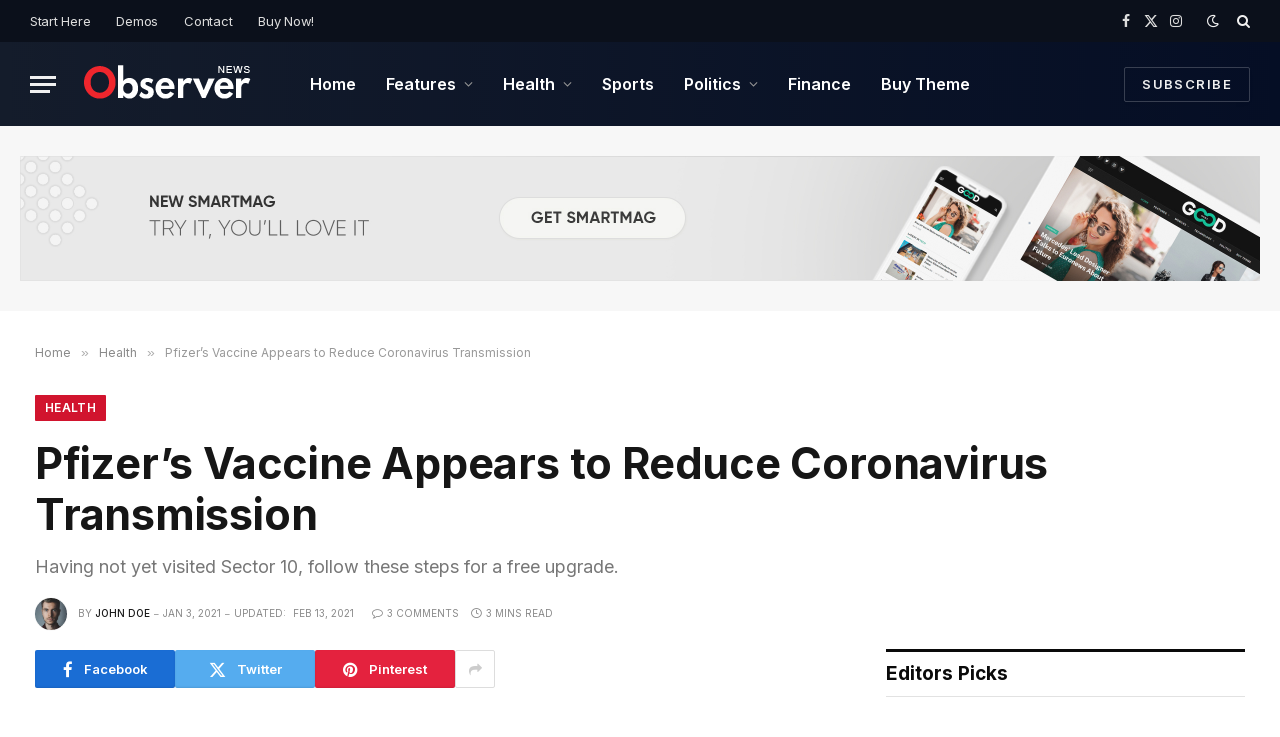

--- FILE ---
content_type: text/html; charset=UTF-8
request_url: https://sm-dev.theme-sphere.com/news/post-multi-page-slideshow/
body_size: 49670
content:

<!DOCTYPE html>
<html lang="en-US" class="s-light site-s-light">

<head>

	<meta charset="UTF-8" />
	<meta name="viewport" content="width=device-width, initial-scale=1" />
	<meta name='robots' content='index, follow, max-image-preview:large, max-snippet:-1, max-video-preview:-1' />
	<style>img:is([sizes="auto" i], [sizes^="auto," i]) { contain-intrinsic-size: 3000px 1500px }</style>
	
	<!-- This site is optimized with the Yoast SEO plugin v26.3 - https://yoast.com/wordpress/plugins/seo/ -->
	<title>Pfizer’s Vaccine Appears to Reduce Coronavirus Transmission - SmartMag News</title><link rel="preload" as="font" href="https://sm-dev.theme-sphere.com/news/wp-content/themes/smart-mag/css/icons/fonts/ts-icons.woff2?v3.2" type="font/woff2" crossorigin="anonymous" />
	<meta name="description" content="Jungfrau-Aletsch-Bietschhorn The Jungfrau-Aletsch-Bietschhorn region is a magnificent area with high - Demo Content" />
	<link rel="canonical" href="https://smartmag.theme-sphere.com/news/post-multi-page-slideshow/" />
	<link rel="next" href="https://smartmag.theme-sphere.com/news/post-multi-page-slideshow/2/" />
	<meta property="og:locale" content="en_US" />
	<meta property="og:type" content="article" />
	<meta property="og:title" content="Pfizer’s Vaccine Appears to Reduce Coronavirus Transmission - SmartMag News" />
	<meta property="og:description" content="Jungfrau-Aletsch-Bietschhorn The Jungfrau-Aletsch-Bietschhorn region is a magnificent area with high mountain ranges, glaciers and is actually the most glaciated part of the European Alps. Visiting this area can be done relatively easy by car and if you want to go up, by train up to 3,400 metres above sea level, the highest train ride in" />
	<meta property="og:url" content="https://smartmag.theme-sphere.com/news/post-multi-page-slideshow/" />
	<meta property="og:site_name" content="SmartMag News" />
	<meta property="article:published_time" content="2021-01-03T16:27:46+00:00" />
	<meta property="article:modified_time" content="2021-02-13T14:12:59+00:00" />
	<meta property="og:image" content="https://smartmag.theme-sphere.com/news/wp-content/uploads/sites/11/2021/01/Depositphotos_427251088_xl-2015-scaled.jpg" />
	<meta property="og:image:width" content="2560" />
	<meta property="og:image:height" content="1618" />
	<meta property="og:image:type" content="image/jpeg" />
	<meta name="author" content="John Doe" />
	<meta name="twitter:card" content="summary_large_image" />
	<meta name="twitter:label1" content="Written by" />
	<meta name="twitter:data1" content="John Doe" />
	<meta name="twitter:label2" content="Est. reading time" />
	<meta name="twitter:data2" content="4 minutes" />
	<script type="application/ld+json" class="yoast-schema-graph">{"@context":"https://schema.org","@graph":[{"@type":"WebPage","@id":"https://smartmag.theme-sphere.com/news/post-multi-page-slideshow/","url":"https://smartmag.theme-sphere.com/news/post-multi-page-slideshow/","name":"Pfizer’s Vaccine Appears to Reduce Coronavirus Transmission - SmartMag News","isPartOf":{"@id":"https://smartmag.theme-sphere.com/news/#website"},"primaryImageOfPage":{"@id":"https://smartmag.theme-sphere.com/news/post-multi-page-slideshow/#primaryimage"},"image":{"@id":"https://smartmag.theme-sphere.com/news/post-multi-page-slideshow/#primaryimage"},"thumbnailUrl":"https://sm-dev.theme-sphere.com/news/wp-content/uploads/sites/11/2021/01/Depositphotos_427251088_xl-2015-scaled.jpg","datePublished":"2021-01-03T16:27:46+00:00","dateModified":"2021-02-13T14:12:59+00:00","author":{"@id":"https://smartmag.theme-sphere.com/news/#/schema/person/b86de8c9531db6cf3d86f264ae8187ad"},"inLanguage":"en-US","potentialAction":[{"@type":"ReadAction","target":["https://smartmag.theme-sphere.com/news/post-multi-page-slideshow/"]}]},{"@type":"ImageObject","inLanguage":"en-US","@id":"https://smartmag.theme-sphere.com/news/post-multi-page-slideshow/#primaryimage","url":"https://sm-dev.theme-sphere.com/news/wp-content/uploads/sites/11/2021/01/Depositphotos_427251088_xl-2015-scaled.jpg","contentUrl":"https://sm-dev.theme-sphere.com/news/wp-content/uploads/sites/11/2021/01/Depositphotos_427251088_xl-2015-scaled.jpg","width":2560,"height":1618},{"@type":"WebSite","@id":"https://smartmag.theme-sphere.com/news/#website","url":"https://smartmag.theme-sphere.com/news/","name":"SmartMag News","description":"Premium Theme Demo","potentialAction":[{"@type":"SearchAction","target":{"@type":"EntryPoint","urlTemplate":"https://smartmag.theme-sphere.com/news/?s={search_term_string}"},"query-input":{"@type":"PropertyValueSpecification","valueRequired":true,"valueName":"search_term_string"}}],"inLanguage":"en-US"},{"@type":"Person","@id":"https://smartmag.theme-sphere.com/news/#/schema/person/b86de8c9531db6cf3d86f264ae8187ad","name":"John Doe","image":{"@type":"ImageObject","inLanguage":"en-US","@id":"https://smartmag.theme-sphere.com/news/#/schema/person/image/","url":"https://secure.gravatar.com/avatar/792f6f72c58b475904623188e5ec430826d8a08fbdd1aca10046d3c9de2a94d4?s=96&d=mm&r=g","contentUrl":"https://secure.gravatar.com/avatar/792f6f72c58b475904623188e5ec430826d8a08fbdd1aca10046d3c9de2a94d4?s=96&d=mm&r=g","caption":"John Doe"},"description":"I am an Example Writer. Lorem ipsum dolor sit amet, consectetur adipisicing elit, sed do eiusmod tempor incididunt labored et dolore magna aliqua. Ut enim ad minim veniam, quis nostrud exercitation ullamco laboris nisi ut aliquip ex ea commodo consequat.","sameAs":["http://theme-sphere.com"],"url":"https://sm-dev.theme-sphere.com/news/author/johndoe/"}]}</script>
	<!-- / Yoast SEO plugin. -->


<link rel='dns-prefetch' href='//fonts.googleapis.com' />
<link rel="alternate" type="application/rss+xml" title="SmartMag News &raquo; Feed" href="https://sm-dev.theme-sphere.com/news/feed/" />
<link rel="alternate" type="application/rss+xml" title="SmartMag News &raquo; Comments Feed" href="https://sm-dev.theme-sphere.com/news/comments/feed/" />
<link rel="alternate" type="application/rss+xml" title="SmartMag News &raquo; Pfizer’s Vaccine Appears to Reduce Coronavirus Transmission Comments Feed" href="https://sm-dev.theme-sphere.com/news/post-multi-page-slideshow/feed/" />
<style id='wp-emoji-styles-inline-css' type='text/css'>

	img.wp-smiley, img.emoji {
		display: inline !important;
		border: none !important;
		box-shadow: none !important;
		height: 1em !important;
		width: 1em !important;
		margin: 0 0.07em !important;
		vertical-align: -0.1em !important;
		background: none !important;
		padding: 0 !important;
	}
</style>
<style id="debloat-wp-block-library-css">@charset "UTF-8";:where(.wp-block-button__link){border-radius:9999px;box-shadow:none;padding:calc(.667em + 2px) calc(1.333em + 2px);text-decoration:none;}:root :where(.wp-block-button .wp-block-button__link.is-style-outline),:root :where(.wp-block-button.is-style-outline>.wp-block-button__link){border:2px solid;padding:.667em 1.333em;}:root :where(.wp-block-button .wp-block-button__link.is-style-outline:not(.has-text-color)),:root :where(.wp-block-button.is-style-outline>.wp-block-button__link:not(.has-text-color)){color:currentColor;}:root :where(.wp-block-button .wp-block-button__link.is-style-outline:not(.has-background)),:root :where(.wp-block-button.is-style-outline>.wp-block-button__link:not(.has-background)){background-color:initial;background-image:none;}:where(.wp-block-columns){margin-bottom:1.75em;}:where(.wp-block-columns.has-background){padding:1.25em 2.375em;}:where(.wp-block-post-comments input[type=submit]){border:none;}:where(.wp-block-cover-image:not(.has-text-color)),:where(.wp-block-cover:not(.has-text-color)){color:#fff;}:where(.wp-block-cover-image.is-light:not(.has-text-color)),:where(.wp-block-cover.is-light:not(.has-text-color)){color:#000;}:root :where(.wp-block-cover h1:not(.has-text-color)),:root :where(.wp-block-cover h2:not(.has-text-color)),:root :where(.wp-block-cover h3:not(.has-text-color)),:root :where(.wp-block-cover h4:not(.has-text-color)),:root :where(.wp-block-cover h5:not(.has-text-color)),:root :where(.wp-block-cover h6:not(.has-text-color)),:root :where(.wp-block-cover p:not(.has-text-color)){color:inherit;}:where(.wp-block-file){margin-bottom:1.5em;}:where(.wp-block-file__button){border-radius:2em;display:inline-block;padding:.5em 1em;}:where(.wp-block-file__button):is(a):active,:where(.wp-block-file__button):is(a):focus,:where(.wp-block-file__button):is(a):hover,:where(.wp-block-file__button):is(a):visited{box-shadow:none;color:#fff;opacity:.85;text-decoration:none;}:where(.wp-block-group.wp-block-group-is-layout-constrained){position:relative;}.wp-block-image>a,.wp-block-image>figure>a{display:inline-block;}.wp-block-image img{box-sizing:border-box;height:auto;max-width:100%;vertical-align:bottom;}.wp-block-image[style*=border-radius] img,.wp-block-image[style*=border-radius]>a{border-radius:inherit;}.wp-block-image :where(figcaption){margin-bottom:1em;margin-top:.5em;}.wp-block-image figure{margin:0;}@keyframes show-content-image{0%{visibility:hidden;}99%{visibility:hidden;}to{visibility:visible;}}@keyframes turn-on-visibility{0%{opacity:0;}to{opacity:1;}}@keyframes turn-off-visibility{0%{opacity:1;visibility:visible;}99%{opacity:0;visibility:visible;}to{opacity:0;visibility:hidden;}}@keyframes lightbox-zoom-in{0%{transform:translate(calc(( -100vw + var(--wp--lightbox-scrollbar-width) ) / 2 + var(--wp--lightbox-initial-left-position)),calc(-50vh + var(--wp--lightbox-initial-top-position))) scale(var(--wp--lightbox-scale));}to{transform:translate(-50%,-50%) scale(1);}}@keyframes lightbox-zoom-out{0%{transform:translate(-50%,-50%) scale(1);visibility:visible;}99%{visibility:visible;}to{transform:translate(calc(( -100vw + var(--wp--lightbox-scrollbar-width) ) / 2 + var(--wp--lightbox-initial-left-position)),calc(-50vh + var(--wp--lightbox-initial-top-position))) scale(var(--wp--lightbox-scale));visibility:hidden;}}:where(.wp-block-latest-comments:not([style*=line-height] .wp-block-latest-comments__comment)){line-height:1.1;}:where(.wp-block-latest-comments:not([style*=line-height] .wp-block-latest-comments__comment-excerpt p)){line-height:1.8;}:root :where(.wp-block-latest-posts.is-grid){padding:0;}:root :where(.wp-block-latest-posts.wp-block-latest-posts__list){padding-left:0;}ol,ul{box-sizing:border-box;}:root :where(.wp-block-list.has-background){padding:1.25em 2.375em;}:where(.wp-block-navigation.has-background .wp-block-navigation-item a:not(.wp-element-button)),:where(.wp-block-navigation.has-background .wp-block-navigation-submenu a:not(.wp-element-button)){padding:.5em 1em;}:where(.wp-block-navigation .wp-block-navigation__submenu-container .wp-block-navigation-item a:not(.wp-element-button)),:where(.wp-block-navigation .wp-block-navigation__submenu-container .wp-block-navigation-submenu a:not(.wp-element-button)),:where(.wp-block-navigation .wp-block-navigation__submenu-container .wp-block-navigation-submenu button.wp-block-navigation-item__content),:where(.wp-block-navigation .wp-block-navigation__submenu-container .wp-block-pages-list__item button.wp-block-navigation-item__content){padding:.5em 1em;}@keyframes overlay-menu__fade-in-animation{0%{opacity:0;transform:translateY(.5em);}to{opacity:1;transform:translateY(0);}}:root :where(p.has-background){padding:1.25em 2.375em;}:where(p.has-text-color:not(.has-link-color)) a{color:inherit;}:where(.wp-block-post-comments-form) input:not([type=submit]),:where(.wp-block-post-comments-form) textarea{border:1px solid #949494;font-family:inherit;font-size:1em;}:where(.wp-block-post-comments-form) input:where(:not([type=submit]):not([type=checkbox])),:where(.wp-block-post-comments-form) textarea{padding:calc(.667em + 2px);}:where(.wp-block-post-excerpt){box-sizing:border-box;margin-bottom:var(--wp--style--block-gap);margin-top:var(--wp--style--block-gap);}:where(.wp-block-preformatted.has-background){padding:1.25em 2.375em;}:where(.wp-block-search__button){border:1px solid #ccc;padding:6px 10px;}:where(.wp-block-search__input){font-family:inherit;font-size:inherit;font-style:inherit;font-weight:inherit;letter-spacing:inherit;line-height:inherit;text-transform:inherit;}:where(.wp-block-search__button-inside .wp-block-search__inside-wrapper){border:1px solid #949494;box-sizing:border-box;padding:4px;}:where(.wp-block-search__button-inside .wp-block-search__inside-wrapper) :where(.wp-block-search__button){padding:4px 8px;}:root :where(.wp-block-separator.is-style-dots){height:auto;line-height:1;text-align:center;}:root :where(.wp-block-separator.is-style-dots):before{color:currentColor;content:"···";font-family:serif;font-size:1.5em;letter-spacing:2em;padding-left:2em;}:root :where(.wp-block-site-logo.is-style-rounded){border-radius:9999px;}:root :where(.wp-block-social-links .wp-social-link a){padding:.25em;}:root :where(.wp-block-social-links.is-style-logos-only .wp-social-link a){padding:0;}:root :where(.wp-block-social-links.is-style-pill-shape .wp-social-link a){padding-left:.6666666667em;padding-right:.6666666667em;}:root :where(.wp-block-tag-cloud.is-style-outline){display:flex;flex-wrap:wrap;gap:1ch;}:root :where(.wp-block-tag-cloud.is-style-outline a){border:1px solid;font-size:unset !important;margin-right:0;padding:1ch 2ch;text-decoration:none !important;}:root :where(.wp-block-table-of-contents){box-sizing:border-box;}:where(.wp-block-term-description){box-sizing:border-box;margin-bottom:var(--wp--style--block-gap);margin-top:var(--wp--style--block-gap);}:where(pre.wp-block-verse){font-family:inherit;}.editor-styles-wrapper,.entry-content{counter-reset:footnotes;}:root{--wp--preset--font-size--normal:16px;--wp--preset--font-size--huge:42px;}html :where(.has-border-color){border-style:solid;}html :where([style*=border-top-color]){border-top-style:solid;}html :where([style*=border-right-color]){border-right-style:solid;}html :where([style*=border-bottom-color]){border-bottom-style:solid;}html :where([style*=border-left-color]){border-left-style:solid;}html :where([style*=border-width]){border-style:solid;}html :where([style*=border-top-width]){border-top-style:solid;}html :where([style*=border-right-width]){border-right-style:solid;}html :where([style*=border-bottom-width]){border-bottom-style:solid;}html :where([style*=border-left-width]){border-left-style:solid;}html :where(img[class*=wp-image-]){height:auto;max-width:100%;}:where(figure){margin:0 0 1em;}html :where(.is-position-sticky){--wp-admin--admin-bar--position-offset:var(--wp-admin--admin-bar--height,0px);}@media screen and (max-width:600px) { html :where(.is-position-sticky){--wp-admin--admin-bar--position-offset:0px;} }</style><link rel="stylesheet" id="debloat-wp-block-library-css" media="all" data-debloat-delay data-href="https://sm-dev.theme-sphere.com/news/wp-includes/css/dist/block-library/style.min.css?ver=6.8.3"/>
<style id='classic-theme-styles-inline-css' type='text/css'>
/*! This file is auto-generated */
.wp-block-button__link{color:#fff;background-color:#32373c;border-radius:9999px;box-shadow:none;text-decoration:none;padding:calc(.667em + 2px) calc(1.333em + 2px);font-size:1.125em}.wp-block-file__button{background:#32373c;color:#fff;text-decoration:none}
</style>
<style id='global-styles-inline-css' type='text/css'>
:root{--wp--preset--aspect-ratio--square: 1;--wp--preset--aspect-ratio--4-3: 4/3;--wp--preset--aspect-ratio--3-4: 3/4;--wp--preset--aspect-ratio--3-2: 3/2;--wp--preset--aspect-ratio--2-3: 2/3;--wp--preset--aspect-ratio--16-9: 16/9;--wp--preset--aspect-ratio--9-16: 9/16;--wp--preset--color--black: #000000;--wp--preset--color--cyan-bluish-gray: #abb8c3;--wp--preset--color--white: #ffffff;--wp--preset--color--pale-pink: #f78da7;--wp--preset--color--vivid-red: #cf2e2e;--wp--preset--color--luminous-vivid-orange: #ff6900;--wp--preset--color--luminous-vivid-amber: #fcb900;--wp--preset--color--light-green-cyan: #7bdcb5;--wp--preset--color--vivid-green-cyan: #00d084;--wp--preset--color--pale-cyan-blue: #8ed1fc;--wp--preset--color--vivid-cyan-blue: #0693e3;--wp--preset--color--vivid-purple: #9b51e0;--wp--preset--gradient--vivid-cyan-blue-to-vivid-purple: linear-gradient(135deg,rgba(6,147,227,1) 0%,rgb(155,81,224) 100%);--wp--preset--gradient--light-green-cyan-to-vivid-green-cyan: linear-gradient(135deg,rgb(122,220,180) 0%,rgb(0,208,130) 100%);--wp--preset--gradient--luminous-vivid-amber-to-luminous-vivid-orange: linear-gradient(135deg,rgba(252,185,0,1) 0%,rgba(255,105,0,1) 100%);--wp--preset--gradient--luminous-vivid-orange-to-vivid-red: linear-gradient(135deg,rgba(255,105,0,1) 0%,rgb(207,46,46) 100%);--wp--preset--gradient--very-light-gray-to-cyan-bluish-gray: linear-gradient(135deg,rgb(238,238,238) 0%,rgb(169,184,195) 100%);--wp--preset--gradient--cool-to-warm-spectrum: linear-gradient(135deg,rgb(74,234,220) 0%,rgb(151,120,209) 20%,rgb(207,42,186) 40%,rgb(238,44,130) 60%,rgb(251,105,98) 80%,rgb(254,248,76) 100%);--wp--preset--gradient--blush-light-purple: linear-gradient(135deg,rgb(255,206,236) 0%,rgb(152,150,240) 100%);--wp--preset--gradient--blush-bordeaux: linear-gradient(135deg,rgb(254,205,165) 0%,rgb(254,45,45) 50%,rgb(107,0,62) 100%);--wp--preset--gradient--luminous-dusk: linear-gradient(135deg,rgb(255,203,112) 0%,rgb(199,81,192) 50%,rgb(65,88,208) 100%);--wp--preset--gradient--pale-ocean: linear-gradient(135deg,rgb(255,245,203) 0%,rgb(182,227,212) 50%,rgb(51,167,181) 100%);--wp--preset--gradient--electric-grass: linear-gradient(135deg,rgb(202,248,128) 0%,rgb(113,206,126) 100%);--wp--preset--gradient--midnight: linear-gradient(135deg,rgb(2,3,129) 0%,rgb(40,116,252) 100%);--wp--preset--font-size--small: 13px;--wp--preset--font-size--medium: 20px;--wp--preset--font-size--large: 36px;--wp--preset--font-size--x-large: 42px;--wp--preset--spacing--20: 0.44rem;--wp--preset--spacing--30: 0.67rem;--wp--preset--spacing--40: 1rem;--wp--preset--spacing--50: 1.5rem;--wp--preset--spacing--60: 2.25rem;--wp--preset--spacing--70: 3.38rem;--wp--preset--spacing--80: 5.06rem;--wp--preset--shadow--natural: 6px 6px 9px rgba(0, 0, 0, 0.2);--wp--preset--shadow--deep: 12px 12px 50px rgba(0, 0, 0, 0.4);--wp--preset--shadow--sharp: 6px 6px 0px rgba(0, 0, 0, 0.2);--wp--preset--shadow--outlined: 6px 6px 0px -3px rgba(255, 255, 255, 1), 6px 6px rgba(0, 0, 0, 1);--wp--preset--shadow--crisp: 6px 6px 0px rgba(0, 0, 0, 1);}:where(.is-layout-flex){gap: 0.5em;}:where(.is-layout-grid){gap: 0.5em;}body .is-layout-flex{display: flex;}.is-layout-flex{flex-wrap: wrap;align-items: center;}.is-layout-flex > :is(*, div){margin: 0;}body .is-layout-grid{display: grid;}.is-layout-grid > :is(*, div){margin: 0;}:where(.wp-block-columns.is-layout-flex){gap: 2em;}:where(.wp-block-columns.is-layout-grid){gap: 2em;}:where(.wp-block-post-template.is-layout-flex){gap: 1.25em;}:where(.wp-block-post-template.is-layout-grid){gap: 1.25em;}.has-black-color{color: var(--wp--preset--color--black) !important;}.has-cyan-bluish-gray-color{color: var(--wp--preset--color--cyan-bluish-gray) !important;}.has-white-color{color: var(--wp--preset--color--white) !important;}.has-pale-pink-color{color: var(--wp--preset--color--pale-pink) !important;}.has-vivid-red-color{color: var(--wp--preset--color--vivid-red) !important;}.has-luminous-vivid-orange-color{color: var(--wp--preset--color--luminous-vivid-orange) !important;}.has-luminous-vivid-amber-color{color: var(--wp--preset--color--luminous-vivid-amber) !important;}.has-light-green-cyan-color{color: var(--wp--preset--color--light-green-cyan) !important;}.has-vivid-green-cyan-color{color: var(--wp--preset--color--vivid-green-cyan) !important;}.has-pale-cyan-blue-color{color: var(--wp--preset--color--pale-cyan-blue) !important;}.has-vivid-cyan-blue-color{color: var(--wp--preset--color--vivid-cyan-blue) !important;}.has-vivid-purple-color{color: var(--wp--preset--color--vivid-purple) !important;}.has-black-background-color{background-color: var(--wp--preset--color--black) !important;}.has-cyan-bluish-gray-background-color{background-color: var(--wp--preset--color--cyan-bluish-gray) !important;}.has-white-background-color{background-color: var(--wp--preset--color--white) !important;}.has-pale-pink-background-color{background-color: var(--wp--preset--color--pale-pink) !important;}.has-vivid-red-background-color{background-color: var(--wp--preset--color--vivid-red) !important;}.has-luminous-vivid-orange-background-color{background-color: var(--wp--preset--color--luminous-vivid-orange) !important;}.has-luminous-vivid-amber-background-color{background-color: var(--wp--preset--color--luminous-vivid-amber) !important;}.has-light-green-cyan-background-color{background-color: var(--wp--preset--color--light-green-cyan) !important;}.has-vivid-green-cyan-background-color{background-color: var(--wp--preset--color--vivid-green-cyan) !important;}.has-pale-cyan-blue-background-color{background-color: var(--wp--preset--color--pale-cyan-blue) !important;}.has-vivid-cyan-blue-background-color{background-color: var(--wp--preset--color--vivid-cyan-blue) !important;}.has-vivid-purple-background-color{background-color: var(--wp--preset--color--vivid-purple) !important;}.has-black-border-color{border-color: var(--wp--preset--color--black) !important;}.has-cyan-bluish-gray-border-color{border-color: var(--wp--preset--color--cyan-bluish-gray) !important;}.has-white-border-color{border-color: var(--wp--preset--color--white) !important;}.has-pale-pink-border-color{border-color: var(--wp--preset--color--pale-pink) !important;}.has-vivid-red-border-color{border-color: var(--wp--preset--color--vivid-red) !important;}.has-luminous-vivid-orange-border-color{border-color: var(--wp--preset--color--luminous-vivid-orange) !important;}.has-luminous-vivid-amber-border-color{border-color: var(--wp--preset--color--luminous-vivid-amber) !important;}.has-light-green-cyan-border-color{border-color: var(--wp--preset--color--light-green-cyan) !important;}.has-vivid-green-cyan-border-color{border-color: var(--wp--preset--color--vivid-green-cyan) !important;}.has-pale-cyan-blue-border-color{border-color: var(--wp--preset--color--pale-cyan-blue) !important;}.has-vivid-cyan-blue-border-color{border-color: var(--wp--preset--color--vivid-cyan-blue) !important;}.has-vivid-purple-border-color{border-color: var(--wp--preset--color--vivid-purple) !important;}.has-vivid-cyan-blue-to-vivid-purple-gradient-background{background: var(--wp--preset--gradient--vivid-cyan-blue-to-vivid-purple) !important;}.has-light-green-cyan-to-vivid-green-cyan-gradient-background{background: var(--wp--preset--gradient--light-green-cyan-to-vivid-green-cyan) !important;}.has-luminous-vivid-amber-to-luminous-vivid-orange-gradient-background{background: var(--wp--preset--gradient--luminous-vivid-amber-to-luminous-vivid-orange) !important;}.has-luminous-vivid-orange-to-vivid-red-gradient-background{background: var(--wp--preset--gradient--luminous-vivid-orange-to-vivid-red) !important;}.has-very-light-gray-to-cyan-bluish-gray-gradient-background{background: var(--wp--preset--gradient--very-light-gray-to-cyan-bluish-gray) !important;}.has-cool-to-warm-spectrum-gradient-background{background: var(--wp--preset--gradient--cool-to-warm-spectrum) !important;}.has-blush-light-purple-gradient-background{background: var(--wp--preset--gradient--blush-light-purple) !important;}.has-blush-bordeaux-gradient-background{background: var(--wp--preset--gradient--blush-bordeaux) !important;}.has-luminous-dusk-gradient-background{background: var(--wp--preset--gradient--luminous-dusk) !important;}.has-pale-ocean-gradient-background{background: var(--wp--preset--gradient--pale-ocean) !important;}.has-electric-grass-gradient-background{background: var(--wp--preset--gradient--electric-grass) !important;}.has-midnight-gradient-background{background: var(--wp--preset--gradient--midnight) !important;}.has-small-font-size{font-size: var(--wp--preset--font-size--small) !important;}.has-medium-font-size{font-size: var(--wp--preset--font-size--medium) !important;}.has-large-font-size{font-size: var(--wp--preset--font-size--large) !important;}.has-x-large-font-size{font-size: var(--wp--preset--font-size--x-large) !important;}
:where(.wp-block-post-template.is-layout-flex){gap: 1.25em;}:where(.wp-block-post-template.is-layout-grid){gap: 1.25em;}
:where(.wp-block-columns.is-layout-flex){gap: 2em;}:where(.wp-block-columns.is-layout-grid){gap: 2em;}
:root :where(.wp-block-pullquote){font-size: 1.5em;line-height: 1.6;}
</style>
<style id="debloat-smartmag-core-css">@charset "UTF-8";html,body,div,span,object,iframe,h1,h2,h3,h4,h5,h6,p,blockquote,pre,a,abbr,address,cite,code,del,dfn,em,img,ins,kbd,q,samp,small,strong,sub,sup,var,b,i,hr,dl,dt,dd,ol,ul,li,fieldset,form,label,legend,table,caption,tbody,tfoot,thead,tr,th,td,article,aside,canvas,details,figure,figcaption,hgroup,menu,footer,header,nav,section,summary,time,mark,audio,video,button,input,textarea{margin:0;padding:0;border:0;vertical-align:baseline;font-size:100%;font-family:inherit;}article,aside,details,figcaption,figure,footer,header,hgroup,menu,nav,section{display:block;}ol,ul{list-style:none;}button,input[type=submit]{box-sizing:content-box;-webkit-appearance:none;cursor:pointer;}button::-moz-focus-inner,input::-moz-focus-inner{border:0;padding:0;}input[type=search]::-webkit-search-cancel-button,input[type=search]::-webkit-search-decoration{-webkit-appearance:none;}input[type=search]{-webkit-appearance:none;}textarea{overflow:auto;}a img{border:0;}img{max-width:100%;height:auto;}@media screen and (-ms-high-contrast: active), (-ms-high-contrast: none) { img{min-height:1px;} }::-webkit-input-placeholder{color:inherit;}::-moz-placeholder{color:inherit;opacity:1;}:-ms-input-placeholder{color:inherit;}html{box-sizing:border-box;}*,*::before,*::after{box-sizing:inherit;}:root{--body-font:"Public Sans",system-ui,sans-serif;--ui-font:var(--body-font);--text-font:var(--body-font);--title-font:var(--ui-font);--h-font:var(--ui-font);--text-size:14px;--text-lh:1.714;--main-width:1200px;--grid-gutter:36px;--wrap-padding:35px;--boxed-pad:45px;--sidebar-width:33.3333333333%;--sidebar-c-width:var(--sidebar-width);--sidebar-pad:38px;--sidebar-c-pad:var(--sidebar-pad);--c-sidebar-sep:var(--c-separator2);--max-width-md:680px;--title-size-xs:14px;--title-size-s:16px;--title-size-n:18px;--title-size-m:20px;--title-size-l:25px;--title-size-xl:30px;--title-fw-semi:600;--title-fw-bold:700;--grid-p-title:var(--title-size-m);--grid-sm-p-title:var(--title-size-s);--grid-lg-p-title:var(--title-size-l);--list-p-title:calc(var(--title-size-m) * 1.05);--small-p-title:var(--title-size-xs);--feat-grid-title-s:var(--title-size-n);--feat-grid-title-m:var(--title-size-m);--feat-grid-title-l:var(--title-size-l);--excerpt-size:15px;--post-content-size:1.186rem;--post-content-lh:1.7;--post-content-gaps:1.54em;--single-content-size:var(--post-content-size);--p-media-margin:1.867em;--p-spacious-pad:0px;--c-facebook:#1a6dd4;--c-twitter:#55acef;--c-pinterest:#e4223e;--c-linkedin:#02669a;--c-tumblr:#44546b;--c-instagram:#c13584;--c-vk:#45668e;--c-vimeo:#1ab7ea;--c-youtube:#f00;--c-dribbble:#ea4c89;--c-flickr:#0063dc;--c-email:#080808;--c-whatsapp:#23c761;--c-soundcloud:#f80;--c-rss:#f97d1e;--c-reddit:#ff4500;--c-telegram:#08c;--c-tiktok:#fe2c55;--c-discord:#5865f2;--c-twitch:#7b3ed6;--c-snapchat:#fffc00;--c-threads:#000;--c-mastodon:#6364ff;--c-spotify:#1db954;--c-bluesky:#1285fe;--block-wrap-mb:55px;--btn-height:38px;--btn-shadow:0 2px 7px -4px rgba(0,0,0,.16);}@media (max-width: 767px) { :root{--block-wrap-mb:45px;} }:root,.s-light{--c-main:#2ab391;--c-main-rgb:42,179,145;--c-contrast-0:#fff;--c-contrast-10:#fbfbfb;--c-contrast-50:#f7f7f7;--c-contrast-75:#efefef;--c-contrast-100:#e8e8e8;--c-contrast-125:#e2e2e2;--c-contrast-150:#ddd;--c-contrast-200:#ccc;--c-contrast-300:#bbb;--c-contrast-400:#999;--c-contrast-450:#8a8a8a;--c-contrast-500:#777;--c-contrast-600:#666;--c-contrast-650:#505050;--c-contrast-700:#444;--c-contrast-800:#333;--c-contrast-850:#191919;--c-contrast-900:#161616;--c-contrast:#000;--c-rgba:0,0,0;--c-separator:var(--c-contrast-100);--c-separator2:var(--c-contrast-125);--c-links:var(--c-contrast-900);--c-headings:var(--c-contrast-900);--c-excerpts:var(--c-contrast-650);--c-nav:var(--c-contrast-900);--c-nav-hov-bg:transparent;--c-nav-drop-sep:rgba(0,0,0,.07);--c-nav-blip:var(--c-contrast-300);--c-post-meta:var(--c-contrast-450);--footer-mt:60px;--footer-bg:#f7f7f7;--footer-lower-bg:#f0f0f0;}.s-dark:not(i),.site-s-dark,.site-s-dark .s-light{--c-contrast-0:#000;--c-contrast-10:#070707;--c-contrast-50:#111;--c-contrast-75:#151515;--c-contrast-100:#222;--c-contrast-125:#2b2b2b;--c-contrast-150:#333;--c-contrast-200:#444;--c-contrast-300:#555;--c-contrast-400:#777;--c-contrast-450:#999;--c-contrast-500:#bbb;--c-contrast-600:#c0c0c0;--c-contrast-650:#ccc;--c-contrast-700:#d1d1d1;--c-contrast-800:#ddd;--c-contrast-850:#ececec;--c-contrast-900:#f0f0f0;--c-contrast:#fff;--c-rgba:255,255,255;--c-a-hover:rgba(var(--c-rgba),.7);--c-headings:var(--c-contrast-850);--c-headings:var(--c-contrast-850);--c-excerpts:var(--c-contrast-650);--c-separator:rgba(var(--c-rgba),.13);--c-separator2:rgba(var(--c-rgba),.13);--c-links:var(--c-contrast-900);--c-nav:var(--c-contrast-900);--c-nav-drop-bg:var(--c-contrast-10);--c-nav-drop-sep:rgba(255,255,255,.1);--c-post-meta:rgba(var(--c-rgba),.65);--c-email:var(--c-contrast-300);--c-input-bg:rgba(var(--c-rgba),.1);--footer-bg:#0f0f11;--footer-lower-bg:#040404;}.site-s-dark{--footer-bg:#070708;}.site-s-dark body{background:#151516;}html{font-size:14px;}body{font-family:var(--body-font);line-height:1.5;color:var(--body-color,var(--c-contrast-700));background:var(--c-contrast-0);-webkit-text-size-adjust:100%;-webkit-tap-highlight-color:rgba(0,0,0,0);overflow-x:hidden;}@media (max-width: 1200px) { .main-wrap{overflow-x:clip;} }@media (max-width: 767px) { body,html{overflow-x:hidden;} }::selection{background:var(--c-main);color:#fff;}img::selection{background:transparent;}:root{--admin-bar-h:32px;}@media (max-width: 782px) { :root{--admin-bar-h:46px;} }*,:before,:after{-webkit-font-smoothing:antialiased;}p{margin-bottom:21px;word-break:break-all;word-break:break-word;overflow-wrap:break-word;}h1{font-size:1.846em;}h2{font-size:1.5em;}h3{font-size:1.285em;}h4{font-size:1.21em;}h5{font-size:1.107em;}h1,h2,h3,h4,h5,h6,.h-tag{font-weight:var(--title-fw-bold);font-family:var(--h-font);color:var(--c-headings);}a{color:var(--c-a,var(--c-links));text-decoration:none;transition:all .25s ease-in-out;}a:hover{text-decoration:none;color:var(--c-a-hover,var(--c-main));}small{font-size:.92308em;}ul,ol{list-style-type:var(--ul-style,none);margin:var(--ul-margin,0);margin-left:var(--ul-ml,0);}@media (max-width: 540px) { ul,ol{margin-left:var(--ul-ml-xs,0);} }ol li::marker{font-size:max(.95em,12px);}li{padding:var(--li-padding,0);padding-left:var(--li-pl,0);margin:var(--li-margin,0);margin-bottom:var(--li-mb,0);}input,textarea,select{border:1px solid var(--c-contrast-150);padding:7px 12px;outline:0;height:auto;font-size:14px;color:var(--c-contrast-500);max-width:100%;border-radius:2px;box-shadow:0 2px 7px -4px rgba(0,0,0,.1);background:var(--c-input-bg,var(--c-contrast-0));}input{width:var(--input-width,initial);height:var(--input-height,38px);}input[type=checkbox],input[type=radio]{width:initial;height:initial;}textarea{width:100%;padding:14px 12px;line-height:1.5;}input:focus,textarea:focus,select:focus{border-color:var(--c-contrast-400);color:var(--c-contrast-650);}input[type=submit],button,input[type=reset] input[type=button],.ts-button{-webkit-appearance:none;padding:var(--btn-pad,0 17px);font-family:var(--ui-font);font-size:var(--btn-f-size,12px);font-weight:var(--btn-f-weight,600);line-height:var(--btn-l-height,var(--btn-height));height:var(--btn-height);letter-spacing:.03em;text-transform:uppercase;text-align:center;box-shadow:var(--btn-shadow);transition:.25s ease-in-out;background:var(--c-main);color:#fff;border:0;border-radius:2px;}input[type=submit]:hover,button:hover,input[type=reset] input[type=button]:hover,.ts-button:hover{background:#161616;border-color:#161616;color:#fff;}.s-dark input[type=submit]:hover,.s-dark button:hover,.s-dark input[type=reset] input[type=button]:hover,.s-dark .ts-button:hover{border-color:#555;}button:focus{outline:0;}input[type=submit]:active,button:active,input[type=button]:active{opacity:.9;}.ts-button-alt{--btn-l-height:1;--btn-height:auto;--btn-pad:10px 17px;box-sizing:border-box;display:inline-flex;align-items:center;justify-content:center;background:transparent;border:1px solid var(--c-contrast-100);color:var(--c-contrast-650);}.ts-button-b{background:transparent;border:1px solid var(--c-main);color:var(--c-main);}.ts-button:not(._),.ts-button-alt:not(._){box-shadow:var(--btn-shadow);}.search-form{display:flex;}.search-form label{flex-grow:1;max-width:400px;}.search-form .search-field{width:100%;}.search-form input[type=submit]{border-top-left-radius:0;border-bottom-left-radius:0;margin-left:-2px;}.cf:after,.cf:before{content:"";display:table;flex-basis:0;order:1;}.cf:after{clear:both;}.visuallyhidden,.screen-reader-text{border:0;clip:rect(0 0 0 0);height:1px;margin:-1px;overflow:hidden;padding:0;position:absolute;width:1px;}.post-title{color:var(--c-headings);font-family:var(--title-font);line-height:1.36;}.post-title a{--c-links:initial;--c-a:initial;--c-a-hover:var(--c-main);display:block;}@keyframes ts-spinner-scale{0%{transform:scale(0);opacity:0;}50%{opacity:1;}100%{transform:scale(1);opacity:0;}}.lazyload,.lazyloading{will-change:opacity !important;background-color:var(--c-contrast-150);}.lazyload:not(._),.lazyloading:not(._){opacity:.1;}.no-display{will-change:opacity;opacity:0;}.lazyloaded,.appear{will-change:initial;opacity:1;}.wp-post-image,.post-content img,.appear,.lazyload,.lazyloading{transition:opacity .3s ease-in-out;}@media (min-width: 941px) { .wp-post-image,.post-content:hover img{will-change:opacity;} }:where(.ts-img-hov-fade) .wp-post-image:hover{opacity:.85;}:where(.ts-img-hov-saturate) .wp-post-image{transition-property:filter;}:where(.ts-img-hov-saturate) .wp-post-image:hover{filter:brightness(1.08);}.bg-cover{display:block;width:100%;height:100%;background-repeat:no-repeat;background-position:center center;background-size:cover;}@keyframes fade-in{0%{opacity:0;}100%{opacity:1;}}@keyframes bouncedelay{0%,80%,100%{transform:scale(0);}40%{transform:scale(1);}}@keyframes fade-in-up{from{opacity:0;transform:translate3d(0,var(--fade-transform),0);}to{opacity:1;transform:none;}}@keyframes fade-in-up-lg{from{opacity:0;transform:translate3d(0,8px,0);}to{opacity:1;transform:none;}}@keyframes fade-in-down-lg{from{opacity:0;transform:translate3d(0,-8px,0);}to{opacity:1;transform:none;}}.fade-in:not(._){visibility:visible;opacity:1;}.fade-in-up{--fade-transform:2px;will-change:transform;animation:.5s fade-in-up ease-out;animation-fill-mode:both;}.fade-in-up-lg{will-change:transform;animation:.65s fade-in-up-lg ease-out;animation-fill-mode:both;}.fade-in-down-lg{will-change:transform;animation:.65s fade-in-down-lg ease-out;animation-fill-mode:both;}.media-ratio{position:relative;display:block;height:0;}.media-ratio .wp-post-image,.media-ratio > img{position:absolute;top:0;left:0;width:100%;height:100%;object-fit:cover;border-radius:var(--media-radius,0);}.media-ratio.ratio-16-9{padding-bottom:56.25%;}.ts-contain,.wrap,.main-wrap{max-width:100%;box-sizing:border-box;}.ts-contain,.wrap{width:100%;margin:0 auto;}@media (min-width: 1201px) { .wrap{width:var(--main-width);} }@media (max-width: 940px) { .wrap{max-width:var(--max-width-md);} }@media (min-width: 1201px) { .ts-contain,.main{width:calc(var(--main-width) + var(--wrap-padding) * 2);} }@media (max-width: 940px) { .ts-contain,.main{max-width:calc(var(--max-width-md) + 70px);} }.main{margin:42px auto;}.ts-contain,.main{padding:0 35px;padding:0 var(--wrap-padding);}@media (max-width: 940px) { .ts-contain,.main{--wrap-padding:25px;} }@media (max-width: 540px) { .ts-contain,.main{--wrap-padding:20px;} }@media (max-width: 350px) { .ts-contain,.main{--wrap-padding:15px;} }.ts-contain .ts-contain,.main .ts-contain{padding:0;}@media (min-width: 941px) { .main-content:not(.main),.no-sidebar .right-sidebar .main-content{width:calc(100% - var(--sidebar-c-width));} }.ts-row,.row,.b-row{--grid-gutter-h:calc(var(--grid-gutter) / 2);display:flex;flex-wrap:wrap;margin-right:calc(-1 * var(--grid-gutter-h));margin-left:calc(-1 * var(--grid-gutter-h));}.grid{display:grid;grid-column-gap:var(--grid-gutter);grid-row-gap:var(--grid-row-gap,0);}@media (max-width: 767px) { .grid{--grid-gutter:26px;} }.cols-gap-sm{--grid-gutter:26px;}.cols-gap-lg{--grid-gutter:50px;}@media (max-width: 767px) { .cols-gap-lg{--grid-gutter:26px;} }.grid-1{--col:100%;grid-template-columns:repeat(1,minmax(0,1fr));}.grid-2{--col:50%;grid-template-columns:repeat(2,minmax(0,1fr));}.grid-4{--col:25%;grid-template-columns:repeat(4,minmax(0,1fr));}.grid-5{--col:20%;grid-template-columns:repeat(5,minmax(0,1fr));}@media (max-width: 940px) { .md\:grid-1{--col:100%;grid-template-columns:repeat(1,minmax(0,1fr));}.md\:grid-2{--col:50%;grid-template-columns:repeat(2,minmax(0,1fr));} }@media (max-width: 767px) { .sm\:grid-1{--col:100%;grid-template-columns:repeat(1,minmax(0,1fr));} }@media (max-width: 540px) { .xs\:grid-1{--col:100%;grid-template-columns:repeat(1,minmax(0,1fr));} }.col-2{width:16.6666666667%;}.col-4{width:33.3333333333%;}.col-8{width:66.6666666667%;}.column{width:100%;}.column,[class^=col-],[class*=" col-"]{flex:0 0 auto;padding-left:var(--grid-gutter-h);padding-right:var(--grid-gutter-h);}@media (max-width: 940px) { .column,[class^=col-],[class*=" col-"]{width:100%;} }.breadcrumbs{margin:0 auto;margin-bottom:30px;font-family:var(--ui-font);--c-a:var(--c-contrast-450);--c-a-hover:var(--c-links);font-size:12px;color:var(--c-contrast-400);line-height:1;}.breadcrumbs .delim,.breadcrumbs .separator{font-family:Arial,system-ui,sans-serif;padding:0 10px;font-size:1.141em;line-height:.7;opacity:.8;}.breadcrumbs .label{color:var(--c-main);margin-right:21px;text-transform:uppercase;}.breadcrumbs .inner{text-overflow:ellipsis;overflow:hidden;white-space:nowrap;line-height:1.2;}.breadcrumbs-a{margin-top:20px;margin-bottom:20px;}.breadcrumbs-a + .main{margin-top:35px;}.main-featured .row.appear{opacity:1;-webkit-transform:translate3d(0,0,0);}@keyframes slider-fade-in{from{opacity:0;transform:translate3d(0,0px,0);}to{opacity:1;transform:none;}}html :where([style*=border-width]){border-style:solid;}.alignnone,.wp-block-image figure,figure.wp-block-image,.wp-block-gallery,.wp-block-embed{margin:var(--p-media-margin) auto;}p img,figure img{vertical-align:middle;}.wp-block-image:not(figure){margin:0;}.post-content,.textwidget,.wp-block-group__inner-container{--ul-style:disc;--ul-margin:calc(var(--post-content-gaps) + .26em) auto;--ul-ml:35px;--ul-ml-xs:22px;--li-pl:3px;--li-mb:.44em;}.post-content p,.post-content > div,.post-content > dl,.post-content > iframe,.textwidget p,.textwidget > div,.textwidget > dl,.textwidget > iframe,.wp-block-group__inner-container p,.wp-block-group__inner-container > div,.wp-block-group__inner-container > dl,.wp-block-group__inner-container > iframe{margin-bottom:var(--post-content-gaps);}.post-content strong,.textwidget strong,.wp-block-group__inner-container strong{font-weight:var(--title-fw-bold);}.post-content ol,.textwidget ol,.wp-block-group__inner-container ol{list-style-type:decimal;}.post-content li > ul,.post-content li > ol,.textwidget li > ul,.textwidget li > ol,.wp-block-group__inner-container li > ul,.wp-block-group__inner-container li > ol{margin-top:.5em;margin-bottom:.5em;}.post-content,.textwidget{--c-a:var(--c-main);--c-a-hover:var(--c-links);}.post-content > :not(._):last-child,.textwidget > :not(._):last-child{margin-bottom:0;}.post-content > :not(._):first-child,.textwidget > :not(._):first-child{margin-top:0;}.post-content h1,.post-content h2,.post-content h3,.post-content h4,.post-content h5,.post-content h6,.textwidget h1,.textwidget h2,.textwidget h3,.textwidget h4,.textwidget h5,.textwidget h6{margin-top:1.35em;margin-bottom:.75em;font-weight:var(--title-fw-bold);color:var(--c-headings);font-family:var(--text-h-font,inherit);line-height:1.5;}.post-content a:hover img,.textwidget a:hover img{opacity:1;}.post-content{font-family:var(--text-font);font-size:var(--text-size);font-size:var(--post-content-size);line-height:var(--text-lh);line-height:var(--post-content-lh);text-rendering:optimizeLegibility;color:var(--c-contrast-800);--wp--preset--font-size--small:14px;--wp--preset--font-size--large:22px;}@media (max-width: 767px) { .post-content{font-size:max(14px,calc(var(--post-content-size) * .96));} }.post-content .search-field{vertical-align:top;}.post-content figure > a:not(.pinit-btn){display:block;}.post-content figure > ul,.post-content figure > ol{margin:0;list-style:none;}.entry-content{--post-content-size:var(--single-content-size);}.content-spacious{--p-spacious-pad:3.9340101523%;}@media (max-width: 767px) { .content-spacious{--p-spacious-pad:min(3.9340101523%,calc(var(--wrap-padding) + 8px));} }@media (min-width: 768px) { .content-spacious{padding-left:var(--p-spacious-pad);padding-right:var(--p-spacious-pad);} }@media (min-width: 941px) and (max-width: 1100px) { .content-spacious{--p-spacious-pad:0px;} }.spc-social{display:flex;align-items:center;}.spc-social .icon{font-size:var(--spc-social-fs,14px);line-height:1.6;width:1.2em;text-align:center;}.spc-social .service{display:flex;height:100%;align-items:center;justify-content:center;padding:0 3px;margin-right:var(--spc-social-space,2px);color:var(--c-spc-social,inherit);background:var(--c-spcs-bg,transparent);}.spc-social .service:hover{opacity:var(--spcs-hov-opacity,.8);color:var(--c-spc-social-hov,var(--c-main));}.spc-social .service:last-child{margin-right:0;}.spc-social-b{--spc-social-fs:19px;--spc-social-size:38px;--spc-social-space:9px;}.spc-social-b .icon{line-height:1;width:auto;}.spc-social-b .service{padding:0;width:var(--spc-social-size);height:var(--spc-social-size);border:1px solid rgba(0,0,0,.09);border-radius:50%;}.s-dark .spc-social-b .service{background:rgba(var(--c-rgba),.12);background:var(--c-spcs-bg,rgba(var(--c-rgba),.12));}.spc-social-bg{--c-spc-social:#fff;--spcs-hov-opacity:.8;}.spc-social-bg .service{--c-spcs-bg:var(--c-spcs-icon);}.spc-social-bg .service:hover{color:var(--c-spc-social);}.spc-social-colored .service{--c-spc-social:var(--c-spcs-icon);}.spc-social-colored .service:hover{color:var(--c-spc-social);}.spc-social-colors .service{--c-spcs-icon:#000;}:where(.s-dark) .spc-social-colors .service{--c-spcs-icon:#7b7b7b;}.spc-social-colors .s-facebook{--c-spcs-icon:var(--c-facebook);}.spc-social-colors .s-twitter{--c-spcs-icon:var(--c-twitter);}.spc-social-colors .s-instagram{--c-spcs-icon:var(--c-instagram);}.spc-social-colors .s-pinterest{--c-spcs-icon:var(--c-pinterest);}.spc-social-colors .s-tumblr{--c-spcs-icon:var(--c-tumblr);}.spc-social-colors .s-youtube{--c-spcs-icon:var(--c-youtube);}.spc-social-colors .s-linkedin{--c-spcs-icon:var(--c-linkedin);}.spc-social-block{flex-wrap:wrap;margin-bottom:calc(-1 * var(--spc-social-space,2px));}.spc-social-block .service{margin-bottom:var(--spc-social-space,2px);}.post-meta{--p-meta-sep:"—";display:flex;flex-direction:column;margin-bottom:var(--p-meta-mb,initial);font-family:var(--ui-font);font-size:12px;color:var(--c-post-meta);line-height:1.5;}.post-meta-items a{color:inherit;}.post-meta .has-author-img,.post-meta .has-sponsor-logo{line-height:1.9;}.post-meta .meta-item:before{content:"—";content:var(--p-meta-sep);padding:0 var(--p-meta-sep-pad,4px);display:inline-block;transform:scale(.916);}.post-meta .has-icon{white-space:nowrap;}.post-meta .has-icon:before{display:none;}.post-meta .has-icon i{font-size:var(--p-meta-icons-s,1.083em);color:var(--c-p-meta-icons);margin-right:4px;}.post-meta .has-next-icon{margin-right:var(--p-meta-icons-mr,10px);}.post-meta .has-next-icon:not(.has-icon){margin-right:18px;}.post-meta .meta-item:first-child:before{display:none;}.post-meta .post-title{margin:var(--p-title-space,9px) 0;}.post-meta .post-author > a{color:var(--c-contrast-850);font-weight:500;}.post-meta .post-author img{display:inline-flex;vertical-align:middle;border-radius:50%;align-self:center;box-shadow:0 0 1px rgba(0,0,0,.2);}.post-meta .post-author img + img{margin-left:-3px;}.post-meta .post-author img:last-of-type{margin-right:var(--p-meta-author-img-mr,7px);}.post-meta .post-author .has-img{display:inline-flex;vertical-align:middle;align-items:center;}.post-meta .cat-labels{display:inline-flex;margin-bottom:-5px;}.post-meta .cat-labels .category{display:inline-flex;margin-bottom:6px;}.post-meta .meta-item + .cat-labels{vertical-align:middle;margin-left:8px;}.post-meta .meta-item + .cat-labels:before{content:"";}.post-meta .cat-labels + .meta-item:before{content:"";margin-left:3px;}.post-meta .updated-on{margin-right:7px;}.post-meta > :last-child{margin-bottom:0;}.post-meta > :first-child{margin-top:0;}.post-meta > .is-title:last-child{margin-bottom:0 !important;}.post-meta > .is-title:first-child{margin-top:0 !important;}.load-button.loading{cursor:default;}.author-box{border-top:1px solid var(--c-separator);padding-top:35px;margin-bottom:45px;}.author-info{font-size:14px;overflow:hidden;}.author-info .avatar{float:left;margin-right:25px;border-radius:50%;}@media (max-width: 767px) { .author-info .avatar{width:70px;margin-right:17px;} }.author-info [rel=author]{color:var(--c-links);font-weight:600;font-size:17px;font-family:var(--ui-font);line-height:1.2;}.author-info .social-icons{margin-left:auto;}@media (max-width: 540px) { .author-info .social-icons{display:block;float:none;width:100%;text-align:left;margin-top:13px;} }.author-info .social-icons li{margin-right:10px;}.author-info .social-icons li a{background:transparent;color:var(--c-contrast-700);font-size:14px;}.author-info .social-icons li a:hover{color:var(--c-contrast);}.author-info .description{display:flex;flex-wrap:wrap;line-height:1.714;}.author-info .bio{width:100%;margin-top:14px;margin-bottom:0;}.l-post .media{position:relative;align-self:flex-start;border-radius:var(--media-radius,0);overflow:hidden;}.l-post .content{position:relative;}.l-post img{max-width:initial;}.l-post .image-link{display:block;position:relative;max-width:100%;}.l-post .post-title{font-size:var(--title-size-m);font-weight:var(--title-fw-bold);}@media (max-width: 540px) { .l-post .post-title a{display:initial;} }.has-nums .l-post{--num-width:40px;}.has-nums .l-post .content{padding-left:var(--num-c-pad,var(--num-width));}.has-nums-a .l-post .post-title:before,.has-nums .l-post .content:before{content:counter(ts-loop);counter-increment:ts-loop;position:absolute;top:0;left:0;width:var(--num-width);height:var(--num-height,auto);border-radius:var(--num-b-radius,0);background:var(--num-bg);font-family:var(--num-font,Arial,sans-serif);line-height:var(--num-l-height,1);font-size:var(--num-f-size,37px);text-align:var(--num-align,initial);font-weight:bold;color:var(--num-color,var(--c-contrast-200));}.has-nums-a .l-post{--num-width:46px;--num-align:center;--num-f-size:1.9em;}.has-nums-a .l-post .content:before{display:none;}.has-nums-a .l-post .post-title{position:relative;}.has-nums-a .l-post .post-title:before{left:-50px;top:50%;transform:translateY(-50%);}.l-post .c-overlay{position:absolute;bottom:0;z-index:1;}.l-post .review{font-family:var(--ui-font);}.l-post .review-radial{position:absolute;top:0;right:0;bottom:initial;margin:calc(1% + 5px);display:grid;grid-template-columns:1fr;align-items:center;text-align:center;pointer-events:none;}.l-post .review-radial svg,.l-post .review-radial .counter{grid-row:1/1;grid-column:1/1;}.l-post .review-radial .counter{font-weight:600;font-size:13px;color:#fff;}.l-post .review-radial .percent:after{content:"%";font-size:.7em;margin-left:1px;}.l-post .review-number{position:absolute;right:0;bottom:0;background:#080808;height:32px;line-height:32px;min-width:30px;text-align:center;font-size:11px;font-weight:bold;color:#efefef;}.l-post .review-number span{display:block;position:relative;z-index:1;}.l-post .review-number .progress{z-index:0;position:absolute;top:0;left:0;background:var(--c-main);height:100%;width:0;}.l-post .progress-radial circle{transform:rotate(-90deg);transform-origin:50% 50%;stroke:rgba(255,255,255,.15);fill:rgba(0,0,0,.2);}.l-post .progress-radial .progress{stroke:var(--c-main);stroke-linecap:round;}@media (max-width: 540px) { .l-post .post-meta-items a{pointer-events:none;}.touch .l-post .post-meta-items a{pointer-events:auto;} }.grid-post .media{margin-bottom:16px;}.grid-post .media:last-child{margin-bottom:0;}.grid-post .image-link{width:100%;}.grid-post .post-title{font-size:var(--grid-p-title);}.grid-sm-post .image-link{width:100%;}.grid-sm-post .post-title{font-size:var(--grid-sm-p-title);margin-top:11px;}.small-post{display:flex;width:100%;--post-format-scale:.82;}.small-post .p-meta-b{margin-top:9px;}.small-post .post-title{font-size:var(--small-p-title);font-weight:var(--title-fw-semi);line-height:1.43;}.small-post .media{display:block;width:110px;max-width:40%;margin-right:18px;flex-shrink:0;}.small-post .media img{display:block;}.small-post .content{margin-top:2px;flex-grow:1;}.small-post .review-number{height:26px;line-height:26px;min-width:26px;}.small-post .post-meta .main-stars{font-size:15px;}.small-post .review-radial{transform:scale(.85);margin:0;}.loop.has-nums{counter-reset:ts-loop;}.loop-sep{overflow:hidden;}.loop-sep .l-post:after{content:"";position:absolute;left:0;width:100%;bottom:calc(var(--grid-row-gap) / 2 * -1);border-bottom:1px solid var(--c-separator);}.loop-grid{--grid-row-gap:36px;}.loop-grid .l-post .image-link{overflow:hidden;}.loop-grid-sm{--grid-row-gap:26px;}.loop-small{--grid-row-gap:25px;}.loop-small .l-post{position:relative;}.loop-small-sep{--grid-row-gap:32px;}.block-newsletter{display:flex;}.spc-newsletter{--inner-pad:30px calc(10px + 7%);--heading-fs:24px;--message-fs:14px;--disclaimer-fs:.9rem;--max-width:700px;position:relative;color:rgba(var(--c-rgba),.8);width:100%;border-radius:var(--box-roundness,0);}.spc-newsletter .bg-wrap{position:absolute;top:0;left:0;width:100%;height:100%;z-index:0;pointer-events:none;background-repeat:no-repeat;background-position:center center;background-size:cover;}.spc-newsletter > .inner{position:relative;width:100%;border:1px solid var(--c-separator);padding:var(--inner-pad);border-radius:inherit;display:flex;flex-direction:column;}.spc-newsletter > .inner > *{max-width:var(--max-width);}.spc-newsletter .media{margin-bottom:10px;}.spc-newsletter .heading{font-size:var(--heading-fs);line-height:1.3;letter-spacing:-.01em;font-weight:800;margin-bottom:18px;margin-top:8px;max-width:95%;}.spc-newsletter .message{margin-bottom:22px;font-size:var(--message-fs);}.spc-newsletter .message p:last-child{margin-bottom:0;}.spc-newsletter .fields,.spc-newsletter form{width:100%;}.spc-newsletter .fields-style{--btn-l-height:40px;}.spc-newsletter .fields-style p{margin-bottom:13px;}.spc-newsletter .fields-style p:last-child{margin-bottom:0;}.spc-newsletter .fields-style input{width:100%;height:44px;box-sizing:border-box;text-align:inherit;}.spc-newsletter .fields-style input[type=submit],.spc-newsletter .fields-style button{height:40px;text-align:center;font-weight:700;letter-spacing:.05em;}.spc-newsletter .fields-style input[type=checkbox],.spc-newsletter .fields-style input[type=radio]{margin-right:5px;height:initial;width:initial;}.spc-newsletter .fields-style input[type=checkbox]{display:inline-block;vertical-align:text-top;margin-top:1px;}.spc-newsletter .fields-style .disclaimer{margin-top:20px;font-size:var(--disclaimer-fs);opacity:.7;line-height:1.7;}.spc-newsletter .fields-full{max-width:650px;}.spc-newsletter.has-top-icon{margin-top:25px;}.spc-newsletter .mail-bg-icon{color:var(--c-contrast);position:absolute;font-size:100px;line-height:1;top:7px;transform:rotate(12deg);z-index:0;opacity:.04;pointer-events:none;}.s-dark .spc-newsletter .mail-bg-icon{opacity:.1;}.spc-newsletter .mail-top-icon{position:absolute;top:0;margin-bottom:8px;height:62px;width:62px;display:flex;align-items:center;justify-content:center;transform:translateY(-50%);background:var(--c-main);font-size:30px;line-height:1;color:var(--c-contrast-0);border-radius:50%;}.spc-newsletter .mail-top-icon + .heading{margin-top:25px;}.spc-newsletter-xs{--inner-pad:20px;--heading-fs:22px;--message-fs:13px;}.spc-newsletter-center > .inner{text-align:center;align-items:center;}.spc-newsletter-c{background:var(--c-contrast-50);}.mobile-menu{--c-sep:rgba(var(--c-rgba),.08);font-size:16px;font-family:var(--ui-font);font-weight:700;letter-spacing:0;color:var(--c-links);-webkit-font-smoothing:antialiased;}.mobile-menu.s-dark,.s-dark .mobile-menu{--c-sep:rgba(var(--c-rgba),.11);}.mobile-menu li{position:relative;display:flex;width:100%;flex-wrap:wrap;border-bottom:1px solid var(--c-sep);}.mobile-menu li a{max-width:calc(100% - 65px);float:none;display:block;padding:12px 0;padding-right:50px;line-height:1.5;color:inherit;}.mobile-menu li li{padding-left:12px;border:0;}.mobile-menu li ul li:last-child ul{border-bottom-color:transparent;}.mobile-menu ul{width:100%;max-height:0;opacity:0;background:transparent;overflow:hidden;border:0;transition:opacity .6s ease,max-height .8s ease;}.mobile-menu ul > li > ul li{padding-left:15px;}.mobile-menu ul li a{padding:8px 0;font-size:.93em;font-size:max(13px,.93em);font-weight:500;}.mobile-menu .nav-icons,.mobile-menu .mega-menu{display:none;}.mobile-menu .item-active > ul{opacity:1;max-height:3000px;transition:opacity .4s ease-in,max-height 1s ease-in;}.mobile-menu > .item-active{padding-bottom:10px;}.mobile-menu .chevron{display:flex;align-items:center;margin-left:auto;padding:0 25px;margin-right:-15px;border:0;color:var(--c-contrast-400);text-align:center;font-size:12px;-webkit-text-stroke:1.2px var(--c-contrast-0);line-height:1.8;cursor:pointer;}.mobile-menu .item-active > .chevron{transform:rotate(180deg);}.mobile-menu li:hover > a{opacity:.8;}.off-canvas{position:fixed;top:0;left:0;display:flex;flex-direction:column;height:100%;width:80vw;min-width:320px;max-width:370px;box-sizing:border-box;background:var(--c-contrast-0);z-index:10000;transform:translate3d(-100%,0,0);transition:.4s ease-in-out;transition-property:transform,visibility;visibility:hidden;content-visibility:auto;}@media (max-width: 350px) { .off-canvas{min-width:300px;} }.off-canvas-head{padding:0 25px;padding-top:38px;margin-bottom:20px;}.off-canvas-content{display:flex;flex-direction:column;padding:25px;overflow-y:auto;overflow-x:hidden;flex:1 1 auto;}@media (min-width: 941px) { .off-canvas-content{--c-sb:var(--c-contrast-200);--c-sb-track:transparent;--sb-size:4px;--sb-width:thin;scrollbar-width:var(--sb-width);scrollbar-color:var(--c-sb) var(--c-sb-track);}.off-canvas-content::-webkit-scrollbar-track{background-color:var(--c-sb-track);}.off-canvas-content::-webkit-scrollbar-thumb{background-color:var(--c-sb);border-radius:3px;}.has-scrollbar .off-canvas-content::-webkit-scrollbar{width:var(--sb-size);} }.off-canvas .mobile-menu{margin-bottom:45px;}.off-canvas .logo-image{display:inline-block;max-width:calc(100% - 34px);}.off-canvas .ts-logo{display:flex;justify-content:center;align-items:center;}.off-canvas .close{position:absolute;top:0;right:0;padding:0 9px;background:#161616;color:#fff;line-height:26px;font-size:14px;}.off-canvas .mobile-menu{margin-top:-10px;transition:opacity .5s ease-in;opacity:.2;}.off-canvas .spc-social{--c-spc-social:var(--c-contrast);--spc-social-fs:17px;padding-top:10px;margin-top:auto;justify-content:center;}.off-canvas.s-dark .close,.s-dark .off-canvas .close{background:var(--c-contrast-200);}.off-canvas-backdrop{content:"";position:fixed;opacity:0;z-index:9999;pointer-events:none;height:0;width:0;top:0;left:0;background:rgba(0,0,0,.3);transition:opacity .3s ease-in-out;}.off-canvas-active{overflow:hidden;}.off-canvas-active .off-canvas{transform:translate3d(0,0,0);visibility:visible;box-shadow:2px 0px 15px 0 rgba(0,0,0,.1);}.off-canvas-active .mobile-menu{opacity:1;}.off-canvas-active .off-canvas-backdrop{opacity:1;width:100%;height:100%;pointer-events:auto;}.off-canvas-widgets{margin-bottom:45px;}.off-canvas-widgets .widget{margin-bottom:45px;}.off-canvas-widgets .widget:last-child{margin-bottom:0;}.search-modal.s-dark,.s-dark .search-modal{--bg-opacity:.95;}.search-modal.mfp-bg{background:var(--c-contrast-0);opacity:0;transition:.35s ease-in-out;will-change:opacity;position:fixed;z-index:10001;pointer-events:none;}.search-modal.mfp-bg.mfp-ready{opacity:var(--bg-opacity,.98);}.search-modal.mfp-bg.mfp-removing{opacity:0;}.search-modal .search-modal-wrap{display:block;}.search-modal.mfp-ready.mfp-wrap{opacity:1;transform:none;}.search-modal.mfp-wrap,.search-modal.mfp-removing.mfp-wrap{opacity:0;will-change:opacity;transition:.4s ease-in-out;transform:scale(.95);}.search-modal.mfp-removing.mfp-wrap{transition-duration:.2s;}.search-modal .mfp-close{position:absolute;z-index:1046;top:20px;right:20px;padding:0;background:transparent;color:var(--c-contrast);font-size:60px;font-family:Arial,Baskerville,monospace;line-height:44px;opacity:.65;-webkit-text-stroke:2px var(--c-contrast-0);}.search-modal .mfp-close:active{top:20px;}.admin-bar .search-modal .mfp-close{top:50px;}.search-modal .search-form{flex-wrap:wrap;position:relative;}.search-modal .search-field{padding:0;padding-bottom:12px;margin-bottom:22px;border:0;border-bottom:1px solid var(--c-separator2);height:auto;font-size:60px;font-weight:bold;line-height:1;color:var(--c-contrast-850);background:transparent;}@media (max-width: 767px) { .search-modal .search-field{font-size:42px;} }.search-modal .message{font-size:18px;color:var(--c-contrast-400);}.search-modal-box{padding:0 50px;margin:0 auto;max-width:790px;}@media (max-width: 767px) { .search-modal-box{max-width:100%;} }.search-modal .live-search-results{top:84px;left:0;right:auto;width:100%;margin-bottom:15px;border:1px solid var(--c-separator);border-top:0;box-shadow:none;}.search-modal-wrap{display:none;}.base-text{font-family:var(--text-font);font-size:var(--text-size);line-height:var(--text-lh);text-rendering:optimizeLegibility;}.block-head{--line-weight:1px;--c-border:var(--c-separator2);--space-below:26px;--c-block:var(--c-main);display:flex;flex-wrap:nowrap;font-family:var(--ui-font);align-items:center;justify-content:space-between;margin-bottom:var(--space-below);}.block-head .heading{font-size:17px;font-weight:700;line-height:1.2;text-transform:uppercase;color:var(--c-block);flex-shrink:0;max-width:100%;}.block-head .heading .color{color:var(--c-contrast-900);}.block-head .heading a{color:inherit;}.block-head .filters .active{color:var(--c-block);}.block-head-ac{--c-block:var(--c-contrast-900);}.block-head-ac .heading .color{color:var(--c-heading-multi,var(--c-main));}.block-head-b{--space-below:28px;}.block-head-c{--c-line:var(--c-main);--line-width:40px;--line-weight:2px;--border-weight:1px;border-bottom:var(--border-weight) solid var(--c-border);padding-bottom:13px;position:relative;}.block-head-c:after{content:"";position:absolute;bottom:calc(-1 * var(--border-weight));left:0;width:var(--line-width);height:var(--line-weight);background-color:var(--c-line);}.block-head-c .heading a{color:inherit;}.block-head-d .filters .active{color:var(--c-contrast-900);}.block-head-f{--c-line:var(--c-block);--line-weight:3px;border-bottom:1px solid var(--c-border);border-top:var(--line-weight) solid var(--c-line);padding:11px 0;}.block-head-f .heading{text-transform:none;font-size:19px;color:var(--c-block);}.social-icons li{float:left;margin-right:5px;height:20px;}.social-icons li:last-child{margin-right:0;}.social-icons .icon{display:inline-block;width:20px;height:20px;line-height:20px;text-align:center;font-size:12px;color:#fff;transition:all .4s ease;}.social-icons .icon:hover{text-decoration:none;border-radius:50%;}.cat-labels{line-height:0;}.cat-labels a,.cat-labels .category{display:inline-flex;background:var(--c-main);margin-right:var(--cat-label-mr,5px);padding:0 8px;color:#fff;border-radius:1px;font-family:var(--ui-font);font-size:11px;font-weight:500;text-transform:uppercase;letter-spacing:.03em;line-height:22px;}.cat-labels a:hover,.cat-labels .category:hover{background:var(--hover-bg,var(--c-main));color:#fff;filter:contrast(1.2);}.cat-labels a:last-child,.cat-labels .category:last-child{margin-right:0;}.ts-snackbar{display:flex;position:fixed;width:500px;padding:10px 18px;max-width:95%;bottom:10px;left:50%;transform:translate(-50%,100%);color:#fff;background-color:rgba(0,0,0,.95);border-radius:4px;opacity:0;pointer-events:none;transition:.4s ease-in-out;align-items:center;}.ts-snackbar-active{opacity:1;transform:translate(-50%,0);pointer-events:initial;}.ts-snackbar .tsi-close{padding:10px;margin-right:-5px;cursor:pointer;margin-left:auto;font-size:13px;}.ar-bunyad-thumb{padding-bottom:69.0909090909%;}.navigation{--nav-height:var(--head-h,43px);font-family:var(--ui-font);color:var(--c-nav);height:100%;align-self:center;}.s-dark .navigation{--c-nav-blip:initial;}.navigation ul{display:flex;list-style:none;line-height:1.6;}.navigation .menu,.navigation .menu li{height:100%;}.navigation .menu > li > a,.navigation .sub-menu > li > a{display:flex;align-items:center;}.navigation .menu > li > a{color:inherit;}@media (max-width: 940px) { .navigation .menu{display:none;} }.navigation .menu > li > a{height:100%;text-decoration:none;text-transform:var(--nav-text-case);padding:0 var(--nav-items-space,17px);font-size:var(--nav-text,15px);font-weight:var(--nav-text-weight,600);letter-spacing:var(--nav-ls,inherit);}@media (min-width: 941px) and (max-width: 1200px) { .navigation .menu > li > a{padding:0 5px;padding:0 max(5px,calc(var(--nav-items-space) * .6));font-size:calc(10px + ( var(--nav-text) - 10px ) * .7);} }.navigation .menu li > a:after{display:inline-block;content:"";font-family:ts-icons;font-style:normal;font-weight:normal;font-size:14px;line-height:1;color:var(--c-nav-blip,inherit);margin-left:8px;}@media (min-width: 941px) and (max-width: 1200px) { .navigation .menu li > a:after{margin-left:5px;font-size:12px;} }.navigation .menu li > a:only-child:after,.navigation .menu .only-icon > a:after{display:none;}.navigation .menu > li:first-child > a{border-left:0;box-shadow:none;}.navigation .menu > li:hover,.navigation .menu > .current-menu-item,.navigation .has-parent-state .current-menu-parent,.navigation .has-parent-state .current-menu-ancestor{background:var(--c-nav-hov-bg);}.navigation .menu > li:hover > a,.navigation .menu > .current-menu-item > a,.navigation .has-parent-state .current-menu-parent > a,.navigation .has-parent-state .current-menu-ancestor > a{color:var(--c-nav-hov);}.navigation .menu > li:hover > a:after,.navigation .menu > .current-menu-item > a:after,.navigation .has-parent-state .current-menu-parent > a:after,.navigation .has-parent-state .current-menu-ancestor > a:after{color:inherit;}.navigation .menu ul,.navigation .menu .sub-menu{position:absolute;overflow:visible;visibility:hidden;display:block;opacity:0;padding:5px 0px;background:var(--c-nav-drop-bg,var(--c-contrast-0));border:1px solid var(--c-nav-drop-sep);box-shadow:rgba(0,0,0,.08) 0px 2px 3px -1px,rgba(0,0,0,.06) 0px 4px 11px -2px;transition:all .2s ease-in;z-index:110;pointer-events:none;}.navigation .menu > li:not(.item-mega-menu){position:relative;}.navigation .menu > li > ul{top:100%;}.navigation .menu ul ul{left:100%;top:0;margin-top:-5px;}.navigation .menu li:first-child > ul{margin-top:-6px;}.navigation li:hover > ul,.navigation li:hover > .sub-menu{visibility:visible;opacity:1;pointer-events:auto;}.navigation .sub-menu li > a:after{content:"";font-size:13px;margin-left:25px;text-shadow:none;display:inline-flex;align-self:center;}.navigation .menu li li > a:after{display:block;float:right;line-height:inherit;}.navigation .menu > li li a{float:none;display:block;padding:9px 22px;border-top:1px solid var(--c-nav-drop-sep);font-size:var(--nav-drop-text,14px);letter-spacing:var(--nav-drop-ls,inherit);font-weight:var(--nav-drop-fw,400);color:var(--c-nav-drop,inherit);text-transform:none;text-decoration:none;pointer-events:none;}.navigation .menu > li:hover li a{pointer-events:auto;}.navigation .menu li{transition:.3s ease-in;transition-property:opacity,background;}.navigation .menu ul li{float:none;min-width:235px;max-width:350px;border-top:0;padding:0 0;position:relative;}.navigation .menu ul > li:first-child > a{border-top:0px;box-shadow:none;}.navigation .menu li li:hover,.navigation .menu li .current-menu-item{background:var(--c-nav-drop-hov-bg);}.navigation .menu li li:hover > a,.navigation .menu li .current-menu-item > a{color:var(--c-nav-drop-hov);}.nav-hov-a{--c-nav-hov:var(--c-main);--c-nav-drop-hov:var(--c-nav-hov);}.nav-hov-b{--c-nav-drop-hov-bg:rgba(0,0,0,.03);}.nav-hov-b .menu > li > a{position:relative;}.nav-hov-b .menu > li > a:before{content:"";position:absolute;bottom:0;left:0;width:100%;z-index:9997;border-bottom:2px solid transparent;}.nav-hov-b .menu > li:hover > a:before,.nav-hov-b .menu > .current-menu-item > a:before,.nav-hov-b .has-parent-state .current-menu-parent > a:before,.nav-hov-b .has-parent-state .current-menu-ancestor > a:before{border-color:var(--c-term,var(--c-main));}.s-dark .nav-hov-b{--c-nav-hov-bg:rgba(255,255,255,.08);--c-nav-drop-hov-bg:rgba(255,255,255,.05);}.s-dark .nav-hov-b .menu > li > ul{top:calc(100% - 1px);}.nav-hov-b .mega-menu-a .sub-cats li:hover a{opacity:.7;}.navigation .mega-menu .sub-menu li,.navigation .menu .mega-menu > li{min-width:0;}.mega-menu{top:100%;}.mega-menu .sub-cats{padding:25px 30px;padding-bottom:35px;width:19.5%;border-right:1px solid var(--c-separator2);}.mega-menu .sub-cats li{min-width:initial;max-width:initial;}.mega-menu .sub-cats li:first-child{margin-top:0;}.mega-menu .sub-cats li:first-child a{border-top:0;}.mega-menu .sub-cats li:hover{background:none;}.mega-menu .sub-cats:not(._) a{padding-left:0;font-size:max(14px,var(--nav-drop-text,0));}.mega-menu .sub-cats li:last-child a{border-bottom:1px solid var(--c-nav-drop-sep);}.smart-head-row-full .items-center .mega-menu{left:50%;transform:translateX(-50%);margin-left:0;}.smart-head-row-full .items-right .mega-menu{right:0;left:auto;}.navigation .mega-menu{width:var(--main-width);left:0;max-width:100%;}@media (min-width: 1201px) { .navigation .mega-menu{max-width:calc(100vw - var(--wrap-padding) * 2);} }@media (min-width: 941px) and (max-width: 1200px) { .navigation .mega-menu{max-width:100vw;margin-left:calc(-1 * var(--head-row-pad));} }.navigation .menu .mega-menu{display:flex;flex:0 1 auto;padding:0;}.navigation li:hover > .mega-menu-a .lazyload{display:block;}.navigation li:not(:hover) > .mega-menu .wp-post-image{pointer-events:none;}.mega-menu-a .recent-posts{float:none;vertical-align:top;padding:35px 30px 45px;width:100%;}.s-dark .mega-menu-a .recent-posts{background:rgba(var(--c-rgba),.03);}.mega-menu-a .recent-posts .posts{display:none;}.mega-menu-a .recent-posts .posts.active{display:block;animation:.5s fade-in ease-out;animation-fill-mode:both;}.mega-menu-a .recent-posts .post{padding:0 13px;}.mega-menu-a .recent-posts .post-title{font-weight:var(--title-fw-semi);font-size:15px;}.mega-menu-a .sub-cats + .recent-posts{width:80.5%;}.navigation .mega-menu.links{padding:35px 10px 40px 10px;}.navigation .mega-menu.links > li.current-menu-item{background:inherit;}.navigation .mega-menu.links > li{width:25%;padding:0 25px;}.navigation .mega-menu.links .sub-menu{--c-nav-drop-sep:rgba(var(--c-rgba),.05);box-shadow:none;border:0;}.s-dark .navigation .mega-menu.links .sub-menu{--c-nav-drop-sep:rgba(var(--c-rgba),.08);}.navigation .mega-menu.links > li > a{border:0;text-transform:uppercase;font-size:14px;font-weight:600;border-bottom:1px solid var(--c-nav-drop-sep);padding:9px 0;}.navigation .mega-menu.links > li > a:after{display:none;}.navigation .mega-menu.links > li ul{visibility:inherit;opacity:1;position:static;margin-top:0;}.navigation .mega-menu.links > li li a{padding-left:10px;}.navigation .mega-menu.links > li li:last-child a{border-bottom:1px solid var(--c-nav-drop-sep);}.navigation .mega-menu.links > li li a:before{display:inline-block;font-family:ts-icons;font-style:normal;font-weight:normal;font-size:12px;line-height:.9;content:"";margin-right:10px;}.navigation .mega-menu.links > li:hover{background:transparent;}.navigation-small .menu > li > a{line-height:1;}.social-icons{float:right;}@media (max-width: 940px) { .social-icons{clear:both;text-align:center;float:none;} }@media (max-width: 940px) { .social-icons li{float:none;display:inline-block;} }.live-search-results{visibility:hidden;opacity:0;position:absolute;right:0;z-index:1500;top:100%;width:350px;padding:25px;background:var(--c-contrast-0);box-shadow:0 2px 6px rgba(var(--c-rgba),.15);transition:opacity .3s ease-in;}.live-search-results .media{width:80px;}.live-search-results .view-all{--c-a:var(--c-contrast-450);margin:-25px;margin-top:25px;border-bottom:0;}.live-search-results .view-all a{display:block;text-align:center;background:var(--c-contrast-50);border-top:1px solid var(--c-separator);padding:14px;text-transform:uppercase;font-size:12px;}.live-search-results .no-results{float:none;font-size:13px;display:block;text-align:center;}.ts-logo .logo-image-dark{display:none;}.s-dark .ts-logo .logo-image-dark{display:block;}.s-dark .ts-logo .logo-image-dark ~ .logo-image{display:none;}@media (max-width: 940px) { .smart-head{display:none;} }.smart-head-row{--icons-size:16px;--c-icons:var(--c-links);}.smart-head-row.s-dark,.s-dark .smart-head-row{--c-a-hover:var(--c-main);}.smart-head .logo-link{--c-a-hover:var(--c-headings);display:flex;flex-shrink:0;align-items:center;font-size:37px;font-weight:bold;text-align:center;letter-spacing:-1px;}@media (max-width: 540px) { .smart-head .logo-link{font-size:28px;flex-shrink:1;} }.smart-head .logo-link:not(:last-child){--item-mr:35px;}.smart-head .logo-link > h1,.smart-head .logo-link > span{font:inherit;display:flex;align-items:center;}.smart-head .logo-is-image{font-size:0;}.smart-head .logo-image{padding:10px 0;max-height:var(--head-h);max-height:calc(var(--head-h) - 20px);object-fit:contain;width:auto;height:revert-layer;box-sizing:content-box;}.smart-head :where(.items-left) .logo-image{object-position:left;}.smart-head .search-icon{color:var(--c-search-icon,var(--c-icons));font-size:var(--search-icon-size,var(--icons-size));display:flex;align-items:center;padding-left:5px;height:100%;}.smart-head .search-icon:hover{color:var(--c-main);}.smart-head .ts-button-alt{--btn-f-size:13px;padding:10px 17px;line-height:1;height:auto;letter-spacing:.11em;border-color:rgba(var(--c-rgba),.2);}.smart-head .ts-button-alt:not(:hover){color:var(--c-contrast-900);}.smart-head .cart-counter.active{display:block;}.smart-head .is-icon{padding:0 4px;}.smart-head .has-icon,.smart-head .has-icon-only{display:inline-flex;align-items:center;height:100%;max-height:45px;}.smart-head .has-icon:last-child,.smart-head .has-icon:last-child .is-icon,.smart-head .has-icon-only:last-child,.smart-head .has-icon-only:last-child .is-icon{padding-right:0;}.smart-head .has-icon-only{--item-mr:9px;}.smart-head .items-right .nav-wrap{justify-content:flex-end;}.smart-head .items-center .nav-wrap{justify-content:center;}.smart-head .spc-social{flex-wrap:nowrap;}.smart-head .spc-social-a{height:100%;max-height:45px;}.scheme-switcher{position:relative;}.scheme-switcher .icon{font-size:var(--icons-size);width:var(--icons-size);}.scheme-switcher .toggle{--c-a:var(--c-icons);line-height:1;width:100%;text-align:center;}.scheme-switcher .toggle-light{position:absolute;top:50%;left:50%;transform:translate(-50%,-50%);opacity:0;pointer-events:none;}.site-s-dark .scheme-switcher .toggle-dark{transform:scale(0) rotate(80deg);opacity:0;pointer-events:none;}.site-s-dark .scheme-switcher .toggle-light{opacity:1;pointer-events:auto;}.smart-head{--nav-items-space:17px;--head-top-h:40px;--head-mid-h:110px;--head-bot-h:55px;--head-row-pad:30px;--c-bg:transparent;--c-border:var(--c-contrast-75);--c-shadow:transparent;position:relative;box-shadow:0 3px 4px 0 var(--c-shadow);}.smart-head-row{padding:0 var(--head-row-pad);background-color:var(--c-bg);height:var(--head-h);border:0 solid transparent;color:var(--c-contrast-800);}@media (max-width: 767px) { .smart-head-row{padding:0 20px;} }.smart-head-row > .inner{display:flex;justify-content:space-between;padding:var(--head-inner-pad,0);height:100%;position:relative;}.smart-head-row.wrap{padding:0;--head-inner-pad:0 25px;}.smart-head-row-full{width:100%;}.smart-head-row-3 > .inner{display:grid;grid-template-columns:1fr auto 1fr;grid-template-columns:minmax(max-content,1fr) auto minmax(max-content,1fr);}@media (min-width: 941px) and (max-width: 1200px) { .smart-head-row.has-center-nav > .inner{display:flex;} }@media (min-width: 941px) { .smart-head-row.has-center-nav .logo-link{margin-right:0;min-width:40px;flex-shrink:1;} }.smart-head-top{--c-bg:var(--c-contrast-50);--head-h:var(--head-top-h);--search-icon-size:14px;--icons-size:14px;}.smart-head-top .spc-social-b{--spc-social-fs:14px;--spc-social-size:34px;}.smart-head-top .ts-button{--btn-f-size:11px;}.smart-head-top .ts-button-alt{padding:8px 16px;}.smart-head-top.s-dark,.s-dark .smart-head-top{--c-bg:var(--c-contrast-0);}.smart-head-mid{--head-h:var(--head-mid-h);}.smart-head-mid.s-dark,.s-dark .smart-head-mid{--c-bg:var(--c-contrast-0);}.smart-head .items{--item-mr:15px;display:flex;align-items:center;flex:1 1 auto;height:inherit;}.smart-head .items > *{margin-left:var(--item-ml,0);margin-right:var(--item-mr);}.smart-head .items-right{justify-content:flex-end;}.smart-head .items-center{justify-content:center;flex-shrink:0;}.smart-head .items-center:not(.empty){padding-left:15px;padding-right:15px;}.smart-head .items > :first-child{margin-left:0;}.smart-head .items-right > :last-child,.smart-head .items-center > :last-child{margin-right:0;}.smart-head .navigation-small{--nav-items-space:13px;--nav-text:13px;--nav-text-weight:400;--nav-ls:0;--nav-text-case:none;}.smart-head-mobile{--head-top-h:45px;--head-mid-h:65px;display:block;}@media (min-width: 941px) { .smart-head-mobile{display:none;} }.smart-head-mobile .smart-head-row{--icons-size:18px;--c-icons:var(--c-contrast-800);}.smart-head-mobile .smart-head-mid{border-top-color:var(--c-main);}.smart-head-mobile > :last-child{border-bottom:1px solid var(--c-contrast-100);}.nav-wrap{width:100%;height:100%;display:flex;}.offcanvas-toggle{display:flex;align-items:center;background:none;padding:0;box-shadow:none;line-height:1;height:100%;}.offcanvas-toggle:hover{background:inherit;--c-hamburger:var(--c-main);}.hamburger-icon{--line-weight:3px;--line-width:100%;--height:17px;display:inline-flex;vertical-align:middle;height:var(--height);width:26px;position:relative;}.hamburger-icon .inner,.hamburger-icon .inner:before,.hamburger-icon .inner:after{position:absolute;height:var(--line-weight);background-color:var(--c-hamburger,var(--c-icons));transition:background .2s ease-in-out;}.hamburger-icon .inner{top:auto;bottom:0;width:calc(100% - 6px);}.hamburger-icon .inner:before,.hamburger-icon .inner:after{display:block;content:"";width:calc(100% + 6px);}.hamburger-icon .inner:before{top:0;transform:translateY(calc(-1 * var(--height) + 100%));}.hamburger-icon .inner:after{bottom:0;transform:translateY(calc(-1 * var(--height) / 2 + 50%));}.smart-head-sticky{position:fixed !important;top:0;z-index:10000 !important;box-shadow:0 0 20px rgba(0,0,0,.05);}.s-light .smart-head-sticky:not(.s-dark){background:#fff;}.smart-head-sticky.s-dark{border-bottom:0;}.smart-head-sticky:not(.smart-head-row-full):not(.sticky-is-full){left:50%;margin-left:calc(-1 * var(--main-width) / 2);box-shadow:none;}.smart-head-sticky.sticky-is-full{width:100%;}.smart-head-sticky.sticky-is-full > .inner{width:var(--main-width);margin:0 auto;}.smart-head-sticky.off{transform:translateY(-102%);}.smart-head-sticky.animate{animation:.3s smart-sticky ease-out;transition:transform .3s ease-out;will-change:opacity;}@keyframes smart-sticky{from{transform:translateY(-100%);}to{transform:none;}}@media (min-width: 600px) { .admin-bar .smart-head-sticky{top:32px;} }.widget{font-size:14px;--li-pad:5px;--c-li-sep:transparent;}.widget_links li,.widget_meta li,.widget_recent_comments li,.widget_recent_entries li,.widget_rss li,.widget_pages li,.widget_nav_menu li,.widget_categories li,.widget_product_categories li,.widget_archive li{border-bottom:1px solid var(--c-li-sep);padding:var(--li-pad,8px) 0;}.widget_links li:first-child,.widget_meta li:first-child,.widget_recent_comments li:first-child,.widget_recent_entries li:first-child,.widget_rss li:first-child,.widget_pages li:first-child,.widget_nav_menu li:first-child,.widget_categories li:first-child,.widget_product_categories li:first-child,.widget_archive li:first-child{padding-top:0;}.widget-tabbed .tabs-list .active a{border-bottom:2px solid var(--c-main);}.widget-tabbed .tabs-data > .inactive{display:none;}.widget-about .image-logo{display:flex;margin-bottom:20px;}.widget-about .about-text p:last-child{margin-bottom:0;}.widget-about .spc-social{margin-top:30px;--c-spc-social:var(--c-contrast);--spc-social-fs:16px;}.the-post > .post{margin-bottom:45px;}.the-post-header{--sp-logo-max-height:1.90477em;}.s-head-modern{--cat-label-mr:8px;--p-meta-icons-mr:12px;--title-size:35px;margin-bottom:25px;}.s-head-modern .cat-labels{position:static;}.s-head-modern .post-meta{--p-meta-author-img-mr:11px;}.s-head-modern .post-share{margin-top:20px;}.s-head-modern .post-title{margin:15px 0;font-size:var(--title-size);font-weight:700;line-height:1.24;letter-spacing:-.005em;}@media (max-width: 767px) { .s-head-modern .post-title{font-size:calc(var(--title-size) * .829);} }.s-head-modern .sub-title{margin-bottom:15px;margin-top:-3px;font-size:17px;color:var(--c-contrast-500);}@media (max-width: 767px) { .s-head-modern .sub-title{font-size:16px;} }.s-head-modern .cat-labels{padding-bottom:1px;}.s-head-modern > :last-child{margin-bottom:0;}.s-head-modern .single-featured{margin-top:28px;margin-bottom:42px;}@media (max-width: 767px) { .s-head-modern .single-featured{width:100vw;margin-left:calc(50% - 50vw);margin-bottom:32px;} }.s-head-large{margin-bottom:26px;}.s-head-large .post-title{margin:16px 0;margin-top:15px;max-width:1050px;font-size:43px;line-height:1.2;}@media (max-width: 1200px) { .s-head-large .post-title{font-size:calc(1.2738853503vw + 24.7133757962px);} }@media (min-width: 941px) { .s-head-large .post-share{max-width:66%;} }@media (min-width: 1201px) { .s-head-large .sub-title{margin-bottom:18px;font-size:18px;max-width:1000px;}.s-head-large .cat-labels a{font-size:12px;font-weight:600;line-height:26px;padding:0 10px;} }@media (min-width: 941px) { .has-s-large-bot .main-sidebar{margin-top:-65px;} }.single-featured{margin-bottom:32px;}.single-featured:empty{margin-bottom:6px;}.the-post-tags{display:flex;flex-wrap:wrap;margin-top:35px;font-family:var(--ui-font);}.the-post-tags:last-child{margin-bottom:-10px;}.the-post-tags a{display:inline-block;margin-right:5px;margin-bottom:3px;padding:0 10px;background:var(--c-contrast-50);color:var(--c-contrast-400);font-size:13px;letter-spacing:.03em;line-height:28px;border-radius:2px;}.the-post-tags a:hover{background:var(--c-contrast-900);color:var(--c-contrast-0);}.post-share-bot{display:flex;margin:22px 0;padding:0;padding-top:10px;justify-content:space-between;align-items:center;}.post-share-bot + *{margin-top:22px;}.post-share-bot .info{font-size:13px;font-weight:500;display:inline-block;margin-right:30px;text-transform:uppercase;color:var(--c-links);}@media (max-width: 767px) { .post-share-bot .info{display:none;} }.post-share-bot .share-links{display:flex;width:100%;justify-content:flex-end;--spc-social-space:4px;}.post-share-bot .share-links a{flex:0 0 auto;padding:0;width:70px;height:32px;line-height:32px;border-radius:2px;color:#fff;font-size:18px;}@media (max-width: 767px) { .post-share-bot .share-links a{flex:1 1 auto;} }.post-share-bot .share-links a:hover{filter:brightness(110%);opacity:1;}.post-share-b{--display-init:flex;--service-width:140px;--service-min-width:100px;--service-height:38px;--service-sm-width:42px;--service-gap:5px;--service-b-radius:2px;--service-icon-size:17px;--flex-grow-xs:1;display:flex;font-family:var(--ui-font);gap:var(--service-gap);max-width:100%;}.post-share-b a:hover{text-decoration:none;}.post-share-b .service{display:flex;flex:0 1 auto;min-width:var(--service-min-width);width:var(--service-width);height:var(--service-height);border-radius:var(--service-b-radius);color:#fff;background:var(--c-spcs-icon);align-items:center;justify-content:center;line-height:1;box-shadow:inset 0 -1px 2px rgba(0,0,0,.1);}@media (max-width: 540px) { .post-share-b .service{min-width:initial;flex-grow:var(--flex-grow-xs);} }.post-share-b .service:hover{filter:brightness(110%);}.post-share-b .service i{padding:0;font-size:var(--service-icon-size);}.post-share-b .service .label{margin-left:11px;font-size:13px;font-weight:600;}@media (max-width: 540px) { .post-share-b .service .label{display:none;} }.post-share-b .service-sm{display:none;min-width:initial;width:min(var(--service-width),var(--service-sm-width));}.post-share-b .service-sm .label{display:none;}.post-share-b .show-more{display:flex;width:40px;height:var(--service-height);margin-right:auto;min-width:38px;align-items:center;justify-content:center;border:1px solid var(--c-contrast-150);border-radius:var(--service-b-radius);color:var(--c-contrast-200);font-size:13px;}.s-dark .post-share-b .show-more{color:var(--c-contrast-500);}.post-share-b.all .service{display:flex;}@media (max-width: 540px) { .post-share-b.all .service{min-width:initial;width:var(--service-sm-width);}.post-share-b.all .label{display:none;} }.post-share-b.all .show-more{display:none;}.post-share-b .share-text{display:flex;align-items:center;margin-right:10px;font-weight:600;font-family:var(--ui-font);font-size:13px;color:var(--c-contrast-650);}.post-share-b .share-text .icon{font-size:14px;margin-right:5px;}.post-share-float .service{display:flex;font-size:17px;justify-content:center;align-items:center;color:var(--c-spc-social,inherit);background:var(--c-spcs-bg,transparent);}.post-share-float .share-text{display:block;margin-bottom:25px;color:var(--c-contrast);font-family:var(--ui-font);font-size:11px;font-weight:600;letter-spacing:.07em;text-align:center;text-transform:uppercase;word-wrap:normal;overflow-wrap:normal;}@media (max-width: 767px) { .post-share-float .share-text{display:none;} }.post-share-float .label{display:none;}.share-float-a .service{border:1px solid var(--c-contrast-100);margin-bottom:-1px;width:46px;height:46px;}.post-share-float{position:absolute;margin-left:-90px;height:calc(100% + 50px);}@media (max-width: 767px) { .post-share-float{display:none;} }.post-share-float > .inner{position:-webkit-sticky;position:sticky;top:20px;margin-top:5px;opacity:1;transition:opacity .2s ease-in,top .3s;will-change:opacity;}.post-share-float.is-hidden .inner{opacity:0;}.post-share-float-vp{margin-left:calc(-1 * ( 100vw - 20px - var(--main-width) ) / 2);}.has-share-float{position:relative;}@media (max-width: 940px) { .has-share-float > .content-spacious-full{--content-share-ml:75px;} }.has-share-float-in > .content-spacious{--content-share-ml:calc(85px - var(--p-spacious-pad));}@media (max-width: 940px) { .has-share-float-in > .content-spacious{--content-share-ml:calc(75px - var(--p-spacious-pad));} }.has-share-float-in > .content-normal{--content-share-ml:75px;}.has-share-float-in .post-share-float{margin-left:0;}.has-share-float > .post-content{margin-left:var(--content-share-ml);margin-left:max(0px,var(--content-share-ml));}@media (max-width: 767px) { .has-share-float > .post-content{--content-share-ml:0px;margin-left:auto;} }.navigate-posts{border-top:1px solid var(--c-separator);padding:0;padding-top:35px;margin-bottom:35px;overflow:hidden;display:flex;width:100%;}.navigate-posts .previous,.navigate-posts .next{flex:1 1 auto;width:50%;text-align:right;box-sizing:border-box;padding:0 35px;}@media (max-width: 540px) { .navigate-posts .previous,.navigate-posts .next{padding:0 15px;} }.navigate-posts .previous:only-child,.navigate-posts .next:only-child{text-align:inherit;border-left:0;padding-left:0;}.navigate-posts .title{display:block;margin-bottom:10px;font-size:11px;text-transform:uppercase;letter-spacing:.03em;}.navigate-posts .link{font-family:var(--title-font);font-weight:500;font-size:15px;}@media (max-width: 540px) { .navigate-posts .link{font-size:14px;} }.navigate-posts .previous{padding-left:21px;}@media (max-width: 540px) { .navigate-posts .previous{padding-left:0;} }.navigate-posts .next{text-align:left;border-left:1px solid var(--c-separator);padding-right:21px;}@media (max-width: 540px) { .navigate-posts .next{border-left:0;padding-right:0;} }.navigate-posts .previous i{margin-right:7px;}.navigate-posts .next i{margin-left:7px;}.related-posts{--block-wrap-mb:0;margin-top:46px;margin-bottom:46px;}.comments-list{margin-bottom:42px;}.comments-list .comment{margin-top:28px;}.comments-list .comment-meta,.comments-list .comment-content,.comments-list .children{margin-left:64px;}@media (max-width: 767px) { .comments-list .children{margin-left:15px;} }.comments-list .avatar{float:left;border-radius:50%;}.comments-list .bypostauthor .comment-author a{color:var(--c-main);}.comments-list .comment-content{font-size:15px;line-height:1.714;border-bottom:1px solid var(--c-separator);position:relative;padding-bottom:42px;margin-top:12px;}.comments-list .comment-content p{margin-bottom:1.5em;}.comments-list .comment-content p:last-of-type{margin-bottom:0;}.comments-list .comment-content .reply{position:absolute;bottom:-1px;right:0;color:var(--c-contrast-400);font-size:12px;letter-spacing:.03em;border-bottom:1px solid var(--c-main);}.comments-list .comment-content .reply a{color:inherit;padding:5px 0;text-transform:uppercase;display:block;}.comments-list .comment-content .reply a:hover{text-decoration:none;}.comments-list .comment-content .reply i{font-size:13px;color:var(--c-contrast-300);margin-left:5px;}.comment-meta{color:var(--c-contrast-400);font-size:13px;font-family:var(--ui-font);}.comment-meta a{color:inherit;}.comment-meta .comment-author{display:inline-block;margin-right:3px;font-size:1.08em;font-weight:500;color:var(--c-links);}.comment .comment-respond{margin-top:-1px;border-top:1px solid var(--c-separator);}.comment-respond{margin-top:50px;margin-bottom:10px;background:var(--c-contrast-50);padding:32px 28px;}.comment-respond .comment-reply-title{font-weight:700;font-size:15px;margin-bottom:20px;letter-spacing:.04em;text-transform:uppercase;}.comment-respond p{margin-bottom:28px;}.comment-respond small{float:right;margin-top:3px;font-size:12px;font-weight:400;font-family:var(--ui-font);letter-spacing:.03em;border-bottom:1px solid var(--c-contrast-100);}.comment-respond small a{color:var(--c-contrast-400);}.comment-form{display:flex;flex-wrap:wrap;justify-content:space-between;color:var(--c-contrast-500);}.comment-form > *{width:100%;}.comment-form textarea{display:block;}.comment-form p{margin-bottom:20px;}.comment-form .form-field{width:calc(33% - 15px);}@media (max-width: 1200px) { .comment-form .form-field{width:100%;} }.comment-form .form-field input{height:42px;width:100%;}.comment-form input[type=checkbox] + label{margin-left:6px;}.comment-form .form-submit{margin-top:10px;margin-bottom:2px;}.comment-form .submit{padding:2px 22px;background:#080808;box-shadow:inset 0 0 0 1px rgba(255,255,255,.1);font-size:13px;}.ts-comments-hidden{display:none;}.ts-comments-show{display:flex;justify-content:center;margin:40px 0 20px;--btn-height:42px;--btn-f-size:13px;}.ts-comments-show .ts-button{flex:1;display:flex;justify-content:center;align-items:center;border-radius:3px;}.ts-comments-show .ts-button-b{font-weight:700;max-width:350px;}.ts-comments-show .ts-button-alt{max-width:340px;font-size:13px;font-weight:700;line-height:20px;}.ts-comments-show .ts-button-alt:not(:hover){color:var(--c-contrast-700);}.post-slideshow{margin-top:14px;background:rgba(var(--c-rgba),.025);padding:1.857em 30px;}@media (max-width: 540px) { .post-slideshow{margin-left:-20px;margin-right:-20px;} }.post-slideshow > p:last-child,.post-slideshow .content-page > p:last-child{margin-bottom:7px;}.post-slideshow .content-page{margin-bottom:0;opacity:1;transition:all .5s ease-in;}.post-slideshow .content-page.hidden{opacity:0;}.post-slideshow img.alignnone{margin-bottom:5px;}.post-slideshow .post-pagination-large,.post-slideshow .post-pagination-large:first-child{margin:0 -30px;padding:14px 25px;margin-top:-1.857em;margin-bottom:1.857em;box-shadow:0 1px 0 0 rgba(0,0,0,.05);}.post-slideshow .post-pagination-large.bottom,.post-slideshow .post-pagination-large:first-child.bottom{margin-top:1.857em;margin-bottom:-1.857em;}.post-pagination-large{overflow:hidden;background:rgba(var(--c-rgba),.03);}.post-pagination-large .info{font-size:12px;text-transform:uppercase;}.post-pagination-large .info strong{padding:0 2px;}.post-pagination-large .ts-button{--btn-height:32px;--btn-l-height:32px;display:inline-block;font-size:12px;}.post-pagination-large .next,.post-pagination-large .prev{padding:0 3px;font-size:11px;display:inline-block;}.post-pagination-large .links{float:right;}.block-wrap{margin-bottom:var(--block-wrap-mb);}.block-wrap.mb-none{margin-bottom:0;}.block-content{position:relative;}.block-content.loading{will-change:transform;opacity:.2;}.main-sidebar .widget,.ts-sidebar .widget{margin-bottom:45px;}.main-sidebar .widget:last-child,.ts-sidebar .widget:last-child{margin-bottom:0;}.main-sidebar{width:100%;}@media (min-width: 941px) { .main-sidebar{padding-left:var(--sidebar-c-pad);margin-left:auto;width:var(--sidebar-c-width);} }@media (max-width: 940px) { .main-sidebar{margin-top:50px;} }.main-footer{color:var(--c-contrast-600);margin-top:var(--footer-mt);background:var(--footer-bg);}.main-footer:not(.s-dark){color:var(--c-contrast-700);}.upper-footer > .wrap{padding-top:60px;padding-bottom:60px;}@media (max-width: 940px) { .upper-footer > .wrap{padding-top:55px;padding-bottom:55px;} }.upper-footer .block-head{--space-below:30px;}.upper-footer .block-head .heading{font-size:15px;letter-spacing:.04em;}.s-dark .upper-footer .block-head{--c-block:var(--c-contrast);}@media (min-width: 941px) { .upper-footer .widgets{margin-bottom:-55px;} }.upper-footer .widget{margin-bottom:55px;}@media (max-width: 940px) { .upper-footer .widget:last-child{margin-bottom:0;} }.lower-footer{font-size:13px;background:var(--footer-lower-bg);--c-links:var(--c-contrast-700);color:var(--c-contrast-500);}.lower-footer .menu{display:flex;}.classic-footer-lower .inner{padding-top:24px;padding-bottom:24px;display:flex;}@media (max-width: 940px) { .classic-footer-lower .inner{padding:40px 0;flex-direction:column;align-items:center;text-align:center;} }.classic-footer-lower .links{margin-left:auto;}@media (max-width: 940px) { .classic-footer-lower .links{margin-left:initial;margin-top:22px;} }.classic-footer-lower .menu{flex-wrap:wrap;margin-bottom:-7px;}@media (max-width: 940px) { .classic-footer-lower .menu{justify-content:center;} }.classic-footer-lower .menu li{margin-bottom:7px;}.classic-footer-lower .menu li:before{content:"|";padding:0 10px;display:inline-flex;align-self:center;font-size:.8em;opacity:.3;}.classic-footer-lower .menu li:first-child:before{content:"";}.classic-footer-lower .menu .sub-menu{display:none;}@media (min-width: 1201px) { .layout-boxed .smart-head-sticky{width:var(--main-wrap-width);} }.a-wrap{--display-init:flex;display:flex;flex-direction:column;justify-content:center;align-items:center;}.a-wrap .label{width:100%;margin-bottom:4px;color:var(--c-contrast-450);text-align:center;font-size:12px;line-height:1.5;}.a-wrap a > img{display:block;}.a-wrap-base{margin:30px auto;padding:0 15px;}.a-wrap-bg{margin:0;padding:30px 15px;background:var(--c-contrast-50);}.a-wrap-2{margin-top:35px;margin-bottom:35px;}.ts-modal.is-open{display:block;}body.elementor-default{--e-global-color-smartmag-main:var(--c-main);--e-global-color-smartmag:var(--c-main);}.ts-sticky-col.main-sidebar > .theiaStickySidebar:before{display:none;}</style><link rel="stylesheet" id="debloat-smartmag-core-css" media="all" data-debloat-delay data-href="https://sm-dev.theme-sphere.com/news/wp-content/themes/smart-mag/style.css?ver=10.3.2"/>
<style id='smartmag-core-inline-css' type='text/css'>
:root { --c-main: #d1142e;
--c-main-rgb: 209,20,46;
--text-font: "Inter", system-ui, -apple-system, "Segoe UI", Arial, sans-serif;
--body-font: "Inter", system-ui, -apple-system, "Segoe UI", Arial, sans-serif;
--title-size-xs: 15px;
--title-size-s: 17px;
--title-fw-bold: 600;
--main-width: 1240px;
--c-excerpts: #111111;
--excerpt-size: 14px; }
.s-dark body { background-color: #0f0f1c; }
.smart-head-main .smart-head-top { --head-h: 42px; background-color: #ededed; }
.s-dark .smart-head-main .smart-head-top,
.smart-head-main .s-dark.smart-head-top { background-color: #0b101b; }
.smart-head-main .smart-head-mid { --head-h: 84px; background: linear-gradient(-90deg, #050e25 0%, #141c2b 100%); }
.navigation-main .menu > li > a { font-size: 16px; text-transform: initial; letter-spacing: 0em; }
.navigation-main { --nav-items-space: 15px; }
.nav-hov-b .menu > li > a:before { border-width: 3px; }
.s-dark .navigation-main { --c-nav: #ffffff; }
.s-dark .navigation { --c-nav-blip: #969696; --c-nav-hov-bg: rgba(255,255,255,0.01); --c-nav-drop-bg: #0b1321; --c-nav-drop-hov-bg: rgba(255,255,255,0.03); }
.smart-head-mobile .smart-head-mid { --head-h: 70px; }
.s-dark .smart-head-mobile .smart-head-mid,
.smart-head-mobile .s-dark.smart-head-mid { background-color: #141c2b; }
.smart-head-mobile .smart-head-mid { border-bottom-width: 0px; }
.s-dark .off-canvas, .off-canvas.s-dark { background-color: #0b1321; }
.navigation-small .menu > li > a { letter-spacing: -.02em; }
.navigation-small { margin-left: calc(-1 * var(--nav-items-space)); }
.s-dark .navigation-small { --c-nav: #dddddd; }
.s-dark .upper-footer { background-color: #14171f; }
.upper-footer > .wrap { padding-top: 70px; }
.s-dark .lower-footer { background-color: #0b101b; }
.post-meta .meta-item, .post-meta .text-in { font-size: 10px; text-transform: uppercase; }
.post-meta { --p-meta-sep: "\2013"; }
.block-head-c .heading { letter-spacing: 0.02em; }
.block-head-e2 .heading { font-weight: 600; color: var(--c-main); }
.block-head-f { --c-line: #0a0a0a; }
.s-dark .block-head-f { --c-line: #636363; }
.block-head-f .heading { color: #0a0a0a; }
.s-dark .block-head-f .heading { color: #ededed; }
.entry-content { font-weight: normal; }
.site-s-light .entry-content { color: #161616; }
.s-dark .entry-content { color: #f2f2f2; }
.s-dark .spc-newsletter-c { background-color: #14181f; }
.a-wrap-2:not(._) { margin-top: 0px; }
@media (min-width: 1200px) { .loop-list .post-title { font-size: 22px; } }
@media (min-width: 940px) and (max-width: 1200px) { .navigation-main .menu > li > a { font-size: calc(10px + (16px - 10px) * .7); } }


</style>
<style id="debloat-smartmag-magnific-popup-css">.mfp-bg{top:0;left:0;width:100%;height:100%;z-index:1042;overflow:hidden;position:fixed;background:#0b0b0b;opacity:.8;}.mfp-wrap{top:0;left:0;width:100%;height:100%;z-index:20000 !important;position:fixed;outline:none !important;-webkit-backface-visibility:hidden;}.mfp-container{text-align:center;position:absolute;width:100%;height:100%;left:0;top:0;padding:0 8px;box-sizing:border-box;}.mfp-container:before{content:"";display:inline-block;height:100%;vertical-align:middle;}.mfp-align-top .mfp-container:before{display:none;}.mfp-content{position:relative;display:inline-block;vertical-align:middle;margin:0 auto;text-align:left;z-index:1045;}.mfp-inline-holder .mfp-content,.mfp-ajax-holder .mfp-content{width:100%;cursor:auto;}.mfp-ajax-cur{cursor:progress;}.mfp-zoom-out-cur,.mfp-zoom-out-cur .mfp-image-holder .mfp-close{cursor:zoom-out;}.mfp-zoom{cursor:pointer;cursor:zoom-in;}.mfp-auto-cursor .mfp-content{cursor:auto;}.mfp-close,.mfp-arrow,.mfp-preloader,.mfp-counter{user-select:none;}.mfp-loading.mfp-figure{display:none;}.mfp-hide{display:none !important;}.mfp-preloader{color:#ccc;position:absolute;top:50%;width:auto;text-align:center;margin-top:-.8em;left:8px;right:8px;z-index:1044;}.mfp-preloader a{color:#ccc;}.mfp-preloader a:hover{color:#fff;}.mfp-s-ready .mfp-preloader{display:none;}.mfp-s-error .mfp-content{display:none;}button.mfp-close,button.mfp-arrow{overflow:visible;cursor:pointer;background:transparent;border:0;display:block;outline:none;padding:0;z-index:1046;box-shadow:none;}button::-moz-focus-inner{padding:0;border:0;}.mfp-close{width:44px;height:44px;line-height:44px;position:absolute;right:0;top:0;text-decoration:none;text-align:center;opacity:.65;padding:0 0 18px 10px;color:#fff;font-style:normal;font-size:28px;font-family:Arial,Baskerville,monospace;}.mfp-close:hover,.mfp-close:focus{opacity:1;}.mfp-close:active{top:1px;}.mfp-close-btn-in .mfp-close{color:#333;}.mfp-image-holder .mfp-close,.mfp-iframe-holder .mfp-close{color:#fff;right:-6px;text-align:right;padding-right:6px;width:100%;}.mfp-counter{position:absolute;top:0;right:0;color:#ccc;font-size:12px;line-height:18px;white-space:nowrap;}.mfp-arrow{position:absolute;opacity:.65;margin:0;top:50%;margin-top:-55px;padding:0;width:90px;height:110px;-webkit-tap-highlight-color:transparent;}.mfp-arrow:active{margin-top:-54px;}.mfp-arrow:hover,.mfp-arrow:focus{opacity:1;}.mfp-arrow:before,.mfp-arrow:after,.mfp-arrow .mfp-b,.mfp-arrow .mfp-a{content:"";display:block;width:0;height:0;position:absolute;left:0;top:0;margin-top:35px;margin-left:35px;border:medium inset transparent;}.mfp-arrow:after,.mfp-arrow .mfp-a{border-top-width:13px;border-bottom-width:13px;top:8px;}.mfp-arrow:before,.mfp-arrow .mfp-b{border-top-width:21px;border-bottom-width:21px;opacity:.7;}.mfp-arrow-left{left:0;}.mfp-arrow-left:after,.mfp-arrow-left .mfp-a{border-right:17px solid #fff;margin-left:31px;}.mfp-arrow-left:before,.mfp-arrow-left .mfp-b{margin-left:25px;border-right:27px solid #3f3f3f;}.mfp-arrow-right{right:0;}.mfp-arrow-right:after,.mfp-arrow-right .mfp-a{border-left:17px solid #fff;margin-left:39px;}.mfp-arrow-right:before,.mfp-arrow-right .mfp-b{border-left:27px solid #3f3f3f;}.mfp-iframe-holder{padding-top:40px;padding-bottom:40px;}.mfp-iframe-holder .mfp-content{line-height:0;width:100%;max-width:900px;}.mfp-iframe-holder .mfp-close{top:-40px;}.mfp-iframe-scaler{width:100%;height:0;overflow:hidden;padding-top:56.25%;}.mfp-iframe-scaler iframe{position:absolute;display:block;top:0;left:0;width:100%;height:100%;box-shadow:0 0 8px rgba(0,0,0,.6);background:#000;}img.mfp-img{width:auto;max-width:100%;height:auto;display:block;line-height:0;-webkit-box-sizing:border-box;-moz-box-sizing:border-box;box-sizing:border-box;padding:40px 0 40px;margin:0 auto;}.mfp-figure{line-height:0;}.mfp-figure:after{content:"";position:absolute;left:0;top:40px;bottom:40px;display:block;right:0;width:auto;height:auto;z-index:-1;box-shadow:0 0 8px rgba(0,0,0,.6);background:#444;}.mfp-figure small{color:#bdbdbd;display:block;font-size:12px;line-height:14px;}.mfp-figure figure{margin:0;}.mfp-bottom-bar{margin-top:-36px;position:absolute;top:100%;left:0;width:100%;cursor:auto;}.mfp-title{text-align:left;line-height:18px;color:#f3f3f3;word-wrap:break-word;padding-right:36px;}.mfp-image-holder .mfp-content{max-width:100%;}.mfp-gallery .mfp-image-holder .mfp-figure{cursor:pointer;}@media screen and (max-width: 800px) and (orientation: landscape),
screen and (max-height: 300px) { .mfp-img-mobile .mfp-image-holder{padding-left:0;padding-right:0;}.mfp-img-mobile img.mfp-img{padding:0;}.mfp-img-mobile .mfp-figure:after{top:0;bottom:0;}.mfp-img-mobile .mfp-figure small{display:inline;margin-left:5px;}.mfp-img-mobile .mfp-bottom-bar{background:rgba(0,0,0,.6);bottom:0;margin:0;top:auto;padding:3px 5px;position:fixed;box-sizing:border-box;}.mfp-img-mobile .mfp-bottom-bar:empty{padding:0;}.mfp-img-mobile .mfp-counter{right:5px;top:3px;}.mfp-img-mobile .mfp-close{top:0;right:0;width:35px;height:35px;line-height:35px;background:rgba(0,0,0,.6);position:fixed;text-align:center;padding:0;} }@media all and (max-width: 900px) { .mfp-arrow{transform:scale(.75);}.mfp-arrow-left{transform-origin:0;}.mfp-arrow-right{transform-origin:100%;}.mfp-container{padding-left:6px;padding-right:6px;} }.mfp-fade.mfp-bg{opacity:0;-webkit-transition:all .15s ease-out;-moz-transition:all .15s ease-out;transition:all .15s ease-out;}.mfp-fade.mfp-bg.mfp-ready{opacity:.8;}.mfp-fade.mfp-bg.mfp-removing{opacity:0;}.mfp-fade.mfp-removing .mfp-arrow{display:none;}.mfp-fade.mfp-wrap .mfp-content,.mfp-fade .mfp-arrow{opacity:0;transition:all .15s ease-out;}.mfp-fade.mfp-ready .mfp-arrow{opacity:1;}.mfp-fade.mfp-wrap.mfp-ready .mfp-content{opacity:1;}.mfp-fade.mfp-wrap.mfp-removing .mfp-content{opacity:0;}.mfp-preloader{width:30px;height:30px;background-color:#fff;opacity:.65;margin:0 auto;animation:rotateplane 1.2s infinite ease-in-out;}@keyframes rotateplane{0%{transform:perspective(120px) rotateX(0deg) rotateY(0deg);}50%{transform:perspective(120px) rotateX(-180.1deg) rotateY(0deg);}100%{transform:perspective(120px) rotateX(-180deg) rotateY(-179.9deg);}}</style><link rel="stylesheet" id="debloat-smartmag-magnific-popup-css" media="all" data-debloat-delay data-href="https://sm-dev.theme-sphere.com/news/wp-content/themes/smart-mag/css/lightbox.css?ver=10.3.2"/>
<style id="debloat-smartmag-icons-css">@font-face{font-family:"ts-icons";src:url("https://sm-dev.theme-sphere.com/news/wp-content/themes/smart-mag/css/icons/fonts/ts-icons.woff2?v3.2") format("woff2"),url("https://sm-dev.theme-sphere.com/news/wp-content/themes/smart-mag/css/icons/fonts/ts-icons.woff?v3.2") format("woff");font-weight:normal;font-style:normal;font-display:block;}.tsi{display:inline-block;font:normal normal normal 14px/1 ts-icons;font-size:inherit;text-rendering:auto;-webkit-font-smoothing:antialiased;-moz-osx-font-smoothing:grayscale;}.tsi-spin{-webkit-animation:tsi-spin 2s infinite linear;animation:tsi-spin 2s infinite linear;}@-webkit-keyframes tsi-spin{0%{-webkit-transform:rotate(0deg);transform:rotate(0deg);}100%{-webkit-transform:rotate(359deg);transform:rotate(359deg);}}@keyframes tsi-spin{0%{-webkit-transform:rotate(0deg);transform:rotate(0deg);}100%{-webkit-transform:rotate(359deg);transform:rotate(359deg);}}.tsi-twitter:before{content:"";}.tsi-moon:before{content:"";}.tsi-clock:before{content:"";}.tsi-bright:before{content:"";}.tsi-music:before{content:"";}.tsi-search:before{content:"";}.tsi-envelope-o:before{content:"";}.tsi-close:before{content:"";}.tsi-times:before{content:"";}.tsi-home:before{content:"";}.tsi-picture-o:before{content:"";}.tsi-play:before{content:"";}.tsi-chevron-left:before{content:"";}.tsi-share:before{content:"";}.tsi-chevron-down:before{content:"";}.tsi-facebook:before{content:"";}.tsi-pinterest:before{content:"";}.tsi-linkedin:before{content:"";}.tsi-comment-o:before{content:"";}.tsi-angle-left:before{content:"";}.tsi-angle-right:before{content:"";}.tsi-youtube-play:before{content:"";}.tsi-instagram:before{content:"";}.tsi-tumblr:before{content:"";}.tsi-pinterest-p:before{content:"";}.tsi-chevron-right:before{content:"";}</style><link rel="stylesheet" id="debloat-smartmag-icons-css" media="all" data-debloat-delay data-href="https://sm-dev.theme-sphere.com/news/wp-content/themes/smart-mag/css/icons/icons.css?ver=10.3.2"/>
<link rel="stylesheet" id="smartmag-gfonts-custom-css" media="all" href="https://fonts.googleapis.com/css?family=Inter%3A400%2C500%2C600%2C700&amp;display=swap"/>
<script type="text/javascript" id="smartmag-lazy-inline-js-after">
/* <![CDATA[ */
/**
 * @copyright ThemeSphere
 * @preserve
 */
var BunyadLazy={};BunyadLazy.load=function(){function a(e,n){var t={};e.dataset.bgset&&e.dataset.sizes?(t.sizes=e.dataset.sizes,t.srcset=e.dataset.bgset):t.src=e.dataset.bgsrc,function(t){var a=t.dataset.ratio;if(0<a){const e=t.parentElement;if(e.classList.contains("media-ratio")){const n=e.style;n.getPropertyValue("--a-ratio")||(n.paddingBottom=100/a+"%")}}}(e);var a,o=document.createElement("img");for(a in o.onload=function(){var t="url('"+(o.currentSrc||o.src)+"')",a=e.style;a.backgroundImage!==t&&requestAnimationFrame(()=>{a.backgroundImage=t,n&&n()}),o.onload=null,o.onerror=null,o=null},o.onerror=o.onload,t)o.setAttribute(a,t[a]);o&&o.complete&&0<o.naturalWidth&&o.onload&&o.onload()}function e(t){t.dataset.loaded||a(t,()=>{document.dispatchEvent(new Event("lazyloaded")),t.dataset.loaded=1})}function n(t){"complete"===document.readyState?t():window.addEventListener("load",t)}return{initEarly:function(){var t,a=()=>{document.querySelectorAll(".img.bg-cover:not(.lazyload)").forEach(e)};"complete"!==document.readyState?(t=setInterval(a,150),n(()=>{a(),clearInterval(t)})):a()},callOnLoad:n,initBgImages:function(t){t&&n(()=>{document.querySelectorAll(".img.bg-cover").forEach(e)})},bgLoad:a}}(),BunyadLazy.load.initEarly();
/* ]]> */
</script>
<script type="text/javascript" id="jquery-core-js" src="https://sm-dev.theme-sphere.com/news/wp-content/cache/debloat/js/e6f937e1ae833bd8c587b382c1bc7dac.js" defer></script>
<script type="text/javascript" id="jquery-migrate-js" src="https://sm-dev.theme-sphere.com/news/wp-content/cache/debloat/js/f26df45cefa644678bc5b44c53f2d9b5.js" defer></script>
<link rel="https://api.w.org/" href="https://sm-dev.theme-sphere.com/news/wp-json/" /><link rel="alternate" title="JSON" type="application/json" href="https://sm-dev.theme-sphere.com/news/wp-json/wp/v2/posts/244" /><link rel="EditURI" type="application/rsd+xml" title="RSD" href="https://sm-dev.theme-sphere.com/news/xmlrpc.php?rsd" />
<meta name="generator" content="WordPress 6.8.3" />
<link rel='shortlink' href='https://sm-dev.theme-sphere.com/news/?p=244' />
<link rel="alternate" title="oEmbed (JSON)" type="application/json+oembed" href="https://sm-dev.theme-sphere.com/news/wp-json/oembed/1.0/embed?url=https%3A%2F%2Fsm-dev.theme-sphere.com%2Fnews%2Fpost-multi-page-slideshow%2F" />
<link rel="alternate" title="oEmbed (XML)" type="text/xml+oembed" href="https://sm-dev.theme-sphere.com/news/wp-json/oembed/1.0/embed?url=https%3A%2F%2Fsm-dev.theme-sphere.com%2Fnews%2Fpost-multi-page-slideshow%2F&#038;format=xml" />

		<script>
		var BunyadSchemeKey = 'bunyad-scheme-11';
		(() => {
			const d = document.documentElement;
			const c = d.classList;
			var scheme = localStorage.getItem(BunyadSchemeKey);
			
			if (scheme) {
				d.dataset.origClass = c;
				scheme === 'dark' ? c.remove('s-light', 'site-s-light') : c.remove('s-dark', 'site-s-dark');
				c.add('site-s-' + scheme, 's-' + scheme);
			}
		})();
		</script>
		<meta name="generator" content="Elementor 3.32.5; features: additional_custom_breakpoints; settings: css_print_method-external, google_font-enabled, font_display-auto">
			<style>
				.e-con.e-parent:nth-of-type(n+4):not(.e-lazyloaded):not(.e-no-lazyload),
				.e-con.e-parent:nth-of-type(n+4):not(.e-lazyloaded):not(.e-no-lazyload) * {
					background-image: none !important;
				}
				@media screen and (max-height: 1024px) {
					.e-con.e-parent:nth-of-type(n+3):not(.e-lazyloaded):not(.e-no-lazyload),
					.e-con.e-parent:nth-of-type(n+3):not(.e-lazyloaded):not(.e-no-lazyload) * {
						background-image: none !important;
					}
				}
				@media screen and (max-height: 640px) {
					.e-con.e-parent:nth-of-type(n+2):not(.e-lazyloaded):not(.e-no-lazyload),
					.e-con.e-parent:nth-of-type(n+2):not(.e-lazyloaded):not(.e-no-lazyload) * {
						background-image: none !important;
					}
				}
			</style>
			<link rel="amphtml" href="https://sm-dev.theme-sphere.com/news/post-multi-page-slideshow/?amp">

</head>

<body class="wp-singular post-template-default single single-post postid-244 single-format-standard wp-theme-smart-mag right-sidebar post-layout-large post-cat-15 has-lb has-lb-sm ts-img-hov-fade layout-normal elementor-default elementor-kit-1049">



<div class="main-wrap">

	
<div class="off-canvas-backdrop"></div>
<div class="mobile-menu-container off-canvas s-dark" id="off-canvas">

	<div class="off-canvas-head">
		<a href="#" class="close">
			<span class="visuallyhidden">Close Menu</span>
			<i class="tsi tsi-times"></i>
		</a>

		<div class="ts-logo">
					</div>
	</div>

	<div class="off-canvas-content">

					<ul class="mobile-menu"></ul>
		
					<div class="off-canvas-widgets">
				
		<div id="smartmag-block-posts-small-7" class="widget ts-block-widget smartmag-widget-posts-small">		
		<div class="block">
					<section class="block-wrap block-posts-small block-sc mb-none" data-id="1">

			<div class="widget-title block-head block-head-ac block-head-b"><h5 class="heading">What's Hot</h5></div>	
			<div class="block-content">
				
	<div class="loop loop-small loop-small-a loop-sep loop-small-sep grid grid-1 md:grid-1 sm:grid-1 xs:grid-1">

					
<article class="l-post small-post small-a-post m-pos-left">

	
			<div class="media">

		
			<a href="https://sm-dev.theme-sphere.com/news/apple-ipad-pro-deals-are-the-cheapest-youll-find/" class="image-link media-ratio ar-bunyad-thumb" title="Apple iPad Pro Deals are The Cheapest You’ll Find"><span data-bgsrc="https://sm-dev.theme-sphere.com/news/wp-content/uploads/sites/11/2021/02/Depositphotos_426758822_xl-2015-300x200.jpg" class="img bg-cover wp-post-image attachment-medium size-medium lazyload" data-bgset="https://sm-dev.theme-sphere.com/news/wp-content/uploads/sites/11/2021/02/Depositphotos_426758822_xl-2015-300x200.jpg 300w, https://sm-dev.theme-sphere.com/news/wp-content/uploads/sites/11/2021/02/Depositphotos_426758822_xl-2015-1024x683.jpg 1024w, https://sm-dev.theme-sphere.com/news/wp-content/uploads/sites/11/2021/02/Depositphotos_426758822_xl-2015-768x512.jpg 768w, https://sm-dev.theme-sphere.com/news/wp-content/uploads/sites/11/2021/02/Depositphotos_426758822_xl-2015-1536x1025.jpg 1536w, https://sm-dev.theme-sphere.com/news/wp-content/uploads/sites/11/2021/02/Depositphotos_426758822_xl-2015-2048x1366.jpg 2048w, https://sm-dev.theme-sphere.com/news/wp-content/uploads/sites/11/2021/02/Depositphotos_426758822_xl-2015-150x100.jpg 150w, https://sm-dev.theme-sphere.com/news/wp-content/uploads/sites/11/2021/02/Depositphotos_426758822_xl-2015-450x300.jpg 450w, https://sm-dev.theme-sphere.com/news/wp-content/uploads/sites/11/2021/02/Depositphotos_426758822_xl-2015-1200x801.jpg 1200w" data-sizes="(max-width: 114px) 100vw, 114px"></span></a>			
			
			
			
		
		</div>
	

	
		<div class="content">

			<div class="post-meta post-meta-a post-meta-left has-below"><h4 class="is-title post-title"><a href="https://sm-dev.theme-sphere.com/news/apple-ipad-pro-deals-are-the-cheapest-youll-find/">Apple iPad Pro Deals are The Cheapest You’ll Find</a></h4><div class="post-meta-items meta-below"><span class="meta-item date"><span class="date-link"><time class="post-date" datetime="2021-02-11T20:21:32+00:00">Feb  11, 2021</time></span></span></div></div>			
			
			
		</div>

	
</article>	
					
<article class="l-post small-post small-a-post m-pos-left">

	
			<div class="media">

		
			<a href="https://sm-dev.theme-sphere.com/news/gravity-sketch-vr-3d-modeling-is-now-free-to-use/" class="image-link media-ratio ar-bunyad-thumb" title="Gravity Sketch VR 3D Modeling is Now Free to Use"><span data-bgsrc="https://sm-dev.theme-sphere.com/news/wp-content/uploads/sites/11/2021/02/daniel-korpai-seLBnDRB6_M-unsplash-1-240x300.jpg" class="img bg-cover wp-post-image attachment-medium size-medium lazyload" data-bgset="https://sm-dev.theme-sphere.com/news/wp-content/uploads/sites/11/2021/02/daniel-korpai-seLBnDRB6_M-unsplash-1-240x300.jpg 240w, https://sm-dev.theme-sphere.com/news/wp-content/uploads/sites/11/2021/02/daniel-korpai-seLBnDRB6_M-unsplash-1-819x1024.jpg 819w, https://sm-dev.theme-sphere.com/news/wp-content/uploads/sites/11/2021/02/daniel-korpai-seLBnDRB6_M-unsplash-1-768x960.jpg 768w, https://sm-dev.theme-sphere.com/news/wp-content/uploads/sites/11/2021/02/daniel-korpai-seLBnDRB6_M-unsplash-1-1229x1536.jpg 1229w, https://sm-dev.theme-sphere.com/news/wp-content/uploads/sites/11/2021/02/daniel-korpai-seLBnDRB6_M-unsplash-1-1639x2048.jpg 1639w, https://sm-dev.theme-sphere.com/news/wp-content/uploads/sites/11/2021/02/daniel-korpai-seLBnDRB6_M-unsplash-1-150x187.jpg 150w, https://sm-dev.theme-sphere.com/news/wp-content/uploads/sites/11/2021/02/daniel-korpai-seLBnDRB6_M-unsplash-1-450x562.jpg 450w, https://sm-dev.theme-sphere.com/news/wp-content/uploads/sites/11/2021/02/daniel-korpai-seLBnDRB6_M-unsplash-1-1200x1500.jpg 1200w, https://sm-dev.theme-sphere.com/news/wp-content/uploads/sites/11/2021/02/daniel-korpai-seLBnDRB6_M-unsplash-1-scaled.jpg 2048w" data-sizes="(max-width: 114px) 100vw, 114px"></span></a>			
			
			
			
		
		</div>
	

	
		<div class="content">

			<div class="post-meta post-meta-a post-meta-left has-below"><h4 class="is-title post-title"><a href="https://sm-dev.theme-sphere.com/news/gravity-sketch-vr-3d-modeling-is-now-free-to-use/">Gravity Sketch VR 3D Modeling is Now Free to Use</a></h4><div class="post-meta-items meta-below"><span class="meta-item date"><span class="date-link"><time class="post-date" datetime="2021-02-11T20:21:29+00:00">Feb  11, 2021</time></span></span></div></div>			
			
			
		</div>

	
</article>	
					
<article class="l-post small-post small-a-post m-pos-left">

	
			<div class="media">

		
			<a href="https://sm-dev.theme-sphere.com/news/oculus-has-discounted-vr-games-for-cyber-monday/" class="image-link media-ratio ar-bunyad-thumb" title="Oculus has Discounted VR Games for Cyber Monday"><span data-bgsrc="https://sm-dev.theme-sphere.com/news/wp-content/uploads/sites/11/2021/02/Depositphotos_434599336_xl-2015-300x200.jpg" class="img bg-cover wp-post-image attachment-medium size-medium lazyload" data-bgset="https://sm-dev.theme-sphere.com/news/wp-content/uploads/sites/11/2021/02/Depositphotos_434599336_xl-2015-300x200.jpg 300w, https://sm-dev.theme-sphere.com/news/wp-content/uploads/sites/11/2021/02/Depositphotos_434599336_xl-2015-1024x683.jpg 1024w, https://sm-dev.theme-sphere.com/news/wp-content/uploads/sites/11/2021/02/Depositphotos_434599336_xl-2015-768x512.jpg 768w, https://sm-dev.theme-sphere.com/news/wp-content/uploads/sites/11/2021/02/Depositphotos_434599336_xl-2015-1536x1024.jpg 1536w, https://sm-dev.theme-sphere.com/news/wp-content/uploads/sites/11/2021/02/Depositphotos_434599336_xl-2015-2048x1366.jpg 2048w, https://sm-dev.theme-sphere.com/news/wp-content/uploads/sites/11/2021/02/Depositphotos_434599336_xl-2015-150x100.jpg 150w, https://sm-dev.theme-sphere.com/news/wp-content/uploads/sites/11/2021/02/Depositphotos_434599336_xl-2015-450x300.jpg 450w, https://sm-dev.theme-sphere.com/news/wp-content/uploads/sites/11/2021/02/Depositphotos_434599336_xl-2015-1200x800.jpg 1200w" data-sizes="(max-width: 114px) 100vw, 114px"></span></a>			
			
			
			
		
		</div>
	

	
		<div class="content">

			<div class="post-meta post-meta-a post-meta-left has-below"><h4 class="is-title post-title"><a href="https://sm-dev.theme-sphere.com/news/oculus-has-discounted-vr-games-for-cyber-monday/">Oculus has Discounted VR Games for Cyber Monday</a></h4><div class="post-meta-items meta-below"><span class="meta-item date"><span class="date-link"><time class="post-date" datetime="2021-02-11T20:21:26+00:00">Feb  11, 2021</time></span></span></div></div>			
			
			
		</div>

	
</article>	
		
	</div>

					</div>

		</section>
				</div>

		</div>			</div>
		
		
		<div class="spc-social-block spc-social spc-social-b smart-head-social">
		
			
				<a href="#" class="link service s-facebook" target="_blank" rel="nofollow noopener">
					<i class="icon tsi tsi-facebook"></i>					<span class="visuallyhidden">Facebook</span>
				</a>
									
			
				<a href="#" class="link service s-twitter" target="_blank" rel="nofollow noopener">
					<i class="icon tsi tsi-twitter"></i>					<span class="visuallyhidden">X (Twitter)</span>
				</a>
									
			
				<a href="#" class="link service s-instagram" target="_blank" rel="nofollow noopener">
					<i class="icon tsi tsi-instagram"></i>					<span class="visuallyhidden">Instagram</span>
				</a>
									
			
		</div>

		
	</div>

</div>
<div class="smart-head smart-head-a smart-head-main" id="smart-head" data-sticky="auto" data-sticky-type="smart" data-sticky-full>
	
	<div class="smart-head-row smart-head-top s-dark smart-head-row-full">

		<div class="inner full">

							
				<div class="items items-left ">
					<div class="nav-wrap">
		<nav class="navigation navigation-small nav-hov-a">
			<ul id="menu-top-links" class="menu"><li id="menu-item-1218" class="menu-item menu-item-type-custom menu-item-object-custom menu-item-1218"><a href="#">Start Here</a></li>
<li id="menu-item-1221" class="menu-item menu-item-type-custom menu-item-object-custom menu-item-1221"><a target="_blank" href="https://theme-sphere.com/demo/smartmag-landing/">Demos</a></li>
<li id="menu-item-1219" class="menu-item menu-item-type-custom menu-item-object-custom menu-item-1219"><a href="#">Contact</a></li>
<li id="menu-item-1220" class="menu-item menu-item-type-custom menu-item-object-custom menu-item-1220"><a target="_blank" href="https://theme-sphere.com/buy/go.php?theme=smartmag">Buy Now!</a></li>
</ul>		</nav>
	</div>
				</div>

							
				<div class="items items-center empty">
								</div>

							
				<div class="items items-right ">
				
		<div class="spc-social-block spc-social spc-social-a smart-head-social">
		
			
				<a href="#" class="link service s-facebook" target="_blank" rel="nofollow noopener">
					<i class="icon tsi tsi-facebook"></i>					<span class="visuallyhidden">Facebook</span>
				</a>
									
			
				<a href="#" class="link service s-twitter" target="_blank" rel="nofollow noopener">
					<i class="icon tsi tsi-twitter"></i>					<span class="visuallyhidden">X (Twitter)</span>
				</a>
									
			
				<a href="#" class="link service s-instagram" target="_blank" rel="nofollow noopener">
					<i class="icon tsi tsi-instagram"></i>					<span class="visuallyhidden">Instagram</span>
				</a>
									
			
		</div>

		
<div class="scheme-switcher has-icon-only">
	<a href="#" class="toggle is-icon toggle-dark" title="Switch to Dark Design - easier on eyes.">
		<i class="icon tsi tsi-moon"></i>
	</a>
	<a href="#" class="toggle is-icon toggle-light" title="Switch to Light Design.">
		<i class="icon tsi tsi-bright"></i>
	</a>
</div>

	<a href="#" class="search-icon has-icon-only is-icon" title="Search">
		<i class="tsi tsi-search"></i>
	</a>

				</div>

						
		</div>
	</div>

	
	<div class="smart-head-row smart-head-mid smart-head-row-3 s-dark has-center-nav smart-head-row-full">

		<div class="inner full">

							
				<div class="items items-left ">
				
<button class="offcanvas-toggle has-icon" type="button" aria-label="Menu">
	<span class="hamburger-icon hamburger-icon-a">
		<span class="inner"></span>
	</span>
</button>	<a href="https://sm-dev.theme-sphere.com/news/" title="SmartMag News" rel="home" class="logo-link ts-logo logo-is-image">
		<span>
			
				
					<img src="https://sm-dev.theme-sphere.com/news/wp-content/uploads/sites/11/2021/02/observer-logo-psd-white-2.png" class="logo-image logo-image-dark" alt="SmartMag News" srcset="https://sm-dev.theme-sphere.com/news/wp-content/uploads/sites/11/2021/02/observer-logo-psd-white-2.png ,https://sm-dev.theme-sphere.com/news/wp-content/uploads/sites/11/2021/02/observer-logo-psd-white-2@2x-1.png 2x" width="200" height="43"/><img src="https://sm-dev.theme-sphere.com/news/wp-content/uploads/sites/11/2021/02/observer-logo-psd-black-2.png" class="logo-image" alt="SmartMag News" srcset="https://sm-dev.theme-sphere.com/news/wp-content/uploads/sites/11/2021/02/observer-logo-psd-black-2.png ,https://sm-dev.theme-sphere.com/news/wp-content/uploads/sites/11/2021/02/observer-logo-psd-black-2@2x.png 2x" width="200" height="43"/>
									 
					</span>
	</a>				</div>

							
				<div class="items items-center ">
					<div class="nav-wrap">
		<nav class="navigation navigation-main nav-hov-b">
			<ul id="menu-main-menu" class="menu"><li id="menu-item-573" class="menu-item menu-item-type-post_type menu-item-object-page menu-item-home menu-item-573"><a href="https://sm-dev.theme-sphere.com/news/">Home</a></li>
<li id="menu-item-4378" class="menu-item menu-item-type-custom menu-item-object-custom current-menu-ancestor menu-item-has-children menu-item-4378"><a href="#">Features</a>
<ul class="sub-menu">
	<li id="menu-item-4379" class="menu-item menu-item-type-custom menu-item-object-custom menu-item-has-children menu-item-4379"><a target="_blank" href="https://theme-sphere.com/demo/smartmag-landing/">58+ Unique Demos</a>
	<ul class="sub-menu">
		<li id="menu-item-4380" class="menu-item menu-item-type-custom menu-item-object-custom menu-item-4380"><a target="_blank" href="https://sm-dev.theme-sphere.com/good-news/">GoodNews</a></li>
		<li id="menu-item-4381" class="menu-item menu-item-type-custom menu-item-object-custom menu-item-4381"><a target="_blank" href="https://sm-dev.theme-sphere.com/tech-1/">Tech 1: iGadgets</a></li>
		<li id="menu-item-4382" class="menu-item menu-item-type-custom menu-item-object-custom menu-item-4382"><a target="_blank" href="https://sm-dev.theme-sphere.com/tech-2/">Tech 2: TheWire</a></li>
		<li id="menu-item-4383" class="menu-item menu-item-type-custom menu-item-object-custom menu-item-4383"><a target="_blank" href="https://sm-dev.theme-sphere.com/tech-blog/">Tech Blog</a></li>
		<li id="menu-item-4384" class="menu-item menu-item-type-custom menu-item-object-custom menu-item-4384"><a target="_blank" href="https://sm-dev.theme-sphere.com/zine/">TheZine</a></li>
		<li id="menu-item-4385" class="menu-item menu-item-type-custom menu-item-object-custom menu-item-home menu-item-4385"><a target="_blank" href="https://sm-dev.theme-sphere.com/news/">News Demo</a></li>
		<li id="menu-item-4386" class="menu-item menu-item-type-custom menu-item-object-custom menu-item-4386"><a target="_blank" href="https://sm-dev.theme-sphere.com/trendy/">Trendy/Lifestyle</a></li>
		<li id="menu-item-4387" class="menu-item menu-item-type-custom menu-item-object-custom menu-item-4387"><a target="_blank" href="https://sm-dev.theme-sphere.com/classic/">Legacy/Classic</a></li>
		<li id="menu-item-4388" class="menu-item menu-item-type-custom menu-item-object-custom menu-item-4388"><a target="_blank" href="https://sm-dev.theme-sphere.com/coinbase/">Crypo CoinBase</a></li>
		<li id="menu-item-4389" class="menu-item menu-item-type-custom menu-item-object-custom menu-item-4389"><a target="_blank" href="https://sm-dev.theme-sphere.com/blogger/">Blogger</a></li>
		<li id="menu-item-4390" class="menu-item menu-item-type-custom menu-item-object-custom menu-item-4390"><a target="_blank" href="https://sm-dev.theme-sphere.com/game-zone/">GameZone</a></li>
		<li id="menu-item-4391" class="menu-item menu-item-type-custom menu-item-object-custom menu-item-4391"><a target="_blank" href="https://sm-dev.theme-sphere.com/geeks-empire/">Geeks Empire</a></li>
		<li id="menu-item-4392" class="menu-item menu-item-type-custom menu-item-object-custom menu-item-4392"><a target="_blank" href="https://sm-dev.theme-sphere.com/gaming-dark/">Gaming Dark</a></li>
		<li id="menu-item-4393" class="menu-item menu-item-type-custom menu-item-object-custom menu-item-4393"><a target="_blank" href="https://sm-dev.theme-sphere.com/prime-mag/">PrimeMag</a></li>
		<li id="menu-item-4394" class="menu-item menu-item-type-custom menu-item-object-custom menu-item-4394"><a target="_blank" href="https://sm-dev.theme-sphere.com/financial/">Financial</a></li>
		<li id="menu-item-4395" class="menu-item menu-item-type-custom menu-item-object-custom menu-item-4395"><a target="_blank" href="https://theme-sphere.com/demo/smartmag-landing/">Explore 58+ Demos</a></li>
	</ul>
</li>
	<li id="menu-item-4396" class="menu-item menu-item-type-custom menu-item-object-custom current-menu-ancestor current-menu-parent menu-item-has-children menu-item-4396"><a href="#">Post Styles</a>
	<ul class="sub-menu">
		<li id="menu-item-4397" class="menu-item menu-item-type-custom menu-item-object-custom current-menu-item menu-item-4397"><a href="https://sm-dev.theme-sphere.com/news/post-multi-page-slideshow/" aria-current="page">Multi-page Slides</a></li>
		<li id="menu-item-4398" class="menu-item menu-item-type-custom menu-item-object-custom menu-item-4398"><a href="https://sm-dev.theme-sphere.com/news/example-post/ts-qs/layout=modern&#038;spacious=1/">Modern Spacious</a></li>
		<li id="menu-item-4399" class="menu-item menu-item-type-custom menu-item-object-custom menu-item-4399"><a href="https://sm-dev.theme-sphere.com/news/example-post/ts-qs/layout=cover/">Creative/Cover</a></li>
		<li id="menu-item-4400" class="menu-item menu-item-type-custom menu-item-object-custom menu-item-4400"><a href="https://sm-dev.theme-sphere.com/news/example-post/ts-qs/layout=large&#038;spacious=1/">Large Style</a></li>
		<li id="menu-item-4401" class="menu-item menu-item-type-custom menu-item-object-custom menu-item-4401"><a href="https://sm-dev.theme-sphere.com/news/example-post/ts-qs/layout=large-b&#038;spacious=1/">Large Bold Style</a></li>
		<li id="menu-item-4402" class="menu-item menu-item-type-custom menu-item-object-custom menu-item-4402"><a href="https://sm-dev.theme-sphere.com/news/example-post/ts-qs/layout=large-center&#038;spacious=1&#038;sidebar=none/">Large Centered</a></li>
		<li id="menu-item-4403" class="menu-item menu-item-type-custom menu-item-object-custom menu-item-4403"><a href="https://sm-dev.theme-sphere.com/news/example-post/ts-qs/layout=modern-below/">Modern Featured Above</a></li>
		<li id="menu-item-4404" class="menu-item menu-item-type-custom menu-item-object-custom menu-item-4404"><a href="https://sm-dev.theme-sphere.com/news/example-post/ts-qs/layout=large&#038;spacious=1&#038;sidebar=none/">Large Full Width</a></li>
		<li id="menu-item-4405" class="menu-item menu-item-type-custom menu-item-object-custom menu-item-has-children menu-item-4405"><a href="#">6+ More Variations</a>
		<ul class="sub-menu">
			<li id="menu-item-4406" class="menu-item menu-item-type-custom menu-item-object-custom menu-item-4406"><a href="https://sm-dev.theme-sphere.com/news/example-post/ts-qs/layout=modern&#038;spacious=0/">Modern Simple</a></li>
			<li id="menu-item-4407" class="menu-item menu-item-type-custom menu-item-object-custom menu-item-4407"><a href="https://sm-dev.theme-sphere.com/news/example-post/ts-qs/layout=large-image&#038;spacious=1/">Large Alt Image</a></li>
			<li id="menu-item-4408" class="menu-item menu-item-type-custom menu-item-object-custom menu-item-4408"><a href="https://sm-dev.theme-sphere.com/news/example-post/ts-qs/layout=large&#038;spacious=0&#038;sidebar=none/">Wide Full Width</a></li>
			<li id="menu-item-4409" class="menu-item menu-item-type-custom menu-item-object-custom menu-item-4409"><a href="https://sm-dev.theme-sphere.com/news/example-post/ts-qs/layout=classic&#038;spacious=0&#038;sidebar=1/">Legacy/Classic</a></li>
			<li id="menu-item-4410" class="menu-item menu-item-type-custom menu-item-object-custom menu-item-4410"><a href="https://sm-dev.theme-sphere.com/news/example-post/ts-qs/layout=classic-above&#038;spacious=0&#038;sidebar=1/">Legacy/Classic Alt</a></li>
			<li id="menu-item-4411" class="menu-item menu-item-type-custom menu-item-object-custom menu-item-4411"><a href="https://sm-dev.theme-sphere.com/news/example-post/ts-qs/featured_disable=1/">No Featured Image</a></li>
		</ul>
</li>
		<li id="menu-item-4412" class="menu-item menu-item-type-custom menu-item-object-custom menu-item-4412"><a href="https://sm-dev.theme-sphere.com/good-news/welcome-to-the-future-of-wordpress-with-gutenberg/">Gutenberg Elements</a></li>
		<li id="menu-item-4413" class="menu-item menu-item-type-custom menu-item-object-custom menu-item-4413"><a href="https://sm-dev.theme-sphere.com/news/post-format-audio/">Audio Post Format</a></li>
		<li id="menu-item-4414" class="menu-item menu-item-type-custom menu-item-object-custom menu-item-4414"><a href="https://sm-dev.theme-sphere.com/news/post-format-video/">Video Post Format</a></li>
		<li id="menu-item-4415" class="menu-item menu-item-type-custom menu-item-object-custom menu-item-4415"><a href="https://sm-dev.theme-sphere.com/news/post-format-gallery/">Gallery Slider Format</a></li>
		<li id="menu-item-4416" class="menu-item menu-item-type-custom menu-item-object-custom menu-item-4416"><a href="https://sm-dev.theme-sphere.com/news/example-post/ts-qs/sponsored=1/">Sponsored Post</a></li>
	</ul>
</li>
	<li id="menu-item-4417" class="menu-item menu-item-type-custom menu-item-object-custom menu-item-has-children menu-item-4417"><a href="#">Category Layouts</a>
	<ul class="sub-menu">
		<li id="menu-item-4418" class="menu-item menu-item-type-custom menu-item-object-custom menu-item-has-children menu-item-4418"><a href="#">With Featured</a>
		<ul class="sub-menu">
			<li id="menu-item-4419" class="menu-item menu-item-type-custom menu-item-object-custom menu-item-4419"><a href="https://sm-dev.theme-sphere.com/news/category/example-1/ts-qs/feat_type=grid-a&#038;fposts=5/">Top Featured: 1</a></li>
			<li id="menu-item-4420" class="menu-item menu-item-type-custom menu-item-object-custom menu-item-4420"><a href="https://sm-dev.theme-sphere.com/news/category/example-1/ts-qs/feat_type=grid-b&#038;fposts=3/">Top Featured: 2</a></li>
			<li id="menu-item-4421" class="menu-item menu-item-type-custom menu-item-object-custom menu-item-4421"><a href="https://sm-dev.theme-sphere.com/news/category/example-1/ts-qs/feat_type=grid-c&#038;fposts=3/">Top Featured: 3</a></li>
			<li id="menu-item-4422" class="menu-item menu-item-type-custom menu-item-object-custom menu-item-4422"><a href="https://sm-dev.theme-sphere.com/news/category/example-1/ts-qs/feat_type=grid-d&#038;fposts=4/">Top Featured: 4</a></li>
			<li id="menu-item-4423" class="menu-item menu-item-type-custom menu-item-object-custom menu-item-4423"><a href="https://sm-dev.theme-sphere.com/news/category/example-1/ts-qs/feat_type=grid-eq4&#038;fposts=4/">Top Featured: 5</a></li>
		</ul>
</li>
		<li id="menu-item-4424" class="menu-item menu-item-type-custom menu-item-object-custom menu-item-4424"><a href="https://sm-dev.theme-sphere.com/news/category/example-1/ts-qs/layout=grid-2/">Grid Style</a></li>
		<li id="menu-item-4425" class="menu-item menu-item-type-custom menu-item-object-custom menu-item-4425"><a href="https://sm-dev.theme-sphere.com/news/category/example-1/ts-qs/layout=grid-3/">Grid 3 Columns</a></li>
		<li id="menu-item-4426" class="menu-item menu-item-type-custom menu-item-object-custom menu-item-4426"><a href="https://sm-dev.theme-sphere.com/news/category/example-1/ts-qs/layout=posts-list/">Posts List</a></li>
		<li id="menu-item-4427" class="menu-item menu-item-type-custom menu-item-object-custom menu-item-4427"><a href="https://sm-dev.theme-sphere.com/news/category/example-1/ts-qs/layout=overlay-2/">Overlay Grid</a></li>
		<li id="menu-item-4428" class="menu-item menu-item-type-custom menu-item-object-custom menu-item-4428"><a href="https://sm-dev.theme-sphere.com/news/category/example-1/ts-qs/layout=overlay-3/">Overlay 3 Cols</a></li>
		<li id="menu-item-4429" class="menu-item menu-item-type-custom menu-item-object-custom menu-item-4429"><a href="https://sm-dev.theme-sphere.com/news/category/example-1/ts-qs/layout=overlay-4&#038;sidebar=none/">Overlay 4 Cols</a></li>
		<li id="menu-item-4430" class="menu-item menu-item-type-custom menu-item-object-custom menu-item-4430"><a href="https://sm-dev.theme-sphere.com/news/category/example-1/ts-qs/layout=large/">Large Posts Style</a></li>
		<li id="menu-item-4431" class="menu-item menu-item-type-custom menu-item-object-custom menu-item-4431"><a href="https://sm-dev.theme-sphere.com/news/category/example-1/ts-qs/layout=classic/">Legacy/Classic Style</a></li>
		<li id="menu-item-4432" class="menu-item menu-item-type-custom menu-item-object-custom menu-item-4432"><a href="https://sm-dev.theme-sphere.com/news/category/example-1/ts-qs/pagination=infinite&#038;posts=4/">Infinite Load</a></li>
		<li id="menu-item-4433" class="menu-item menu-item-type-custom menu-item-object-custom menu-item-4433"><a href="https://sm-dev.theme-sphere.com/news/category/example-1/ts-qs/pagination=load-more&#038;posts=4/">Load More</a></li>
		<li id="menu-item-4434" class="menu-item menu-item-type-custom menu-item-object-custom menu-item-4434"><a target="_blank" href="https://sm-dev.theme-sphere.com/good-news/category/example-1/ts-qs/layout=custom/">Builder/Custom Example</a></li>
	</ul>
</li>
	<li id="menu-item-4435" class="menu-item menu-item-type-custom menu-item-object-custom menu-item-4435"><a target="_blank" href="https://theme-sphere.com/demo/smartmag-landing/#features-headers">Header Styles</a></li>
	<li id="menu-item-4436" class="menu-item menu-item-type-custom menu-item-object-custom menu-item-4436"><a target="_blank" href="https://sm-dev.theme-sphere.com/good-news/homepage-blocks-examples/">Homepage Blocks</a></li>
	<li id="menu-item-4437" class="menu-item menu-item-type-custom menu-item-object-custom menu-item-4437"><a target="_blank" href="https://sm-dev.theme-sphere.com/good-news/featured-blocks-examples/">Featured Grids / Sliders</a></li>
	<li id="menu-item-4438" class="menu-item menu-item-type-custom menu-item-object-custom menu-item-4438"><a target="_blank" href="https://sm-dev.theme-sphere.com/good-news/widget-examples/">12+ Premium Widgets</a></li>
	<li id="menu-item-4439" class="menu-item menu-item-type-custom menu-item-object-custom menu-item-has-children menu-item-4439"><a href="#">Review Posts</a>
	<ul class="sub-menu">
		<li id="menu-item-4440" class="menu-item menu-item-type-custom menu-item-object-custom menu-item-4440"><a href="https://sm-dev.theme-sphere.com/news/review-post-points/">Points Review</a></li>
		<li id="menu-item-4441" class="menu-item menu-item-type-custom menu-item-object-custom menu-item-4441"><a href="https://sm-dev.theme-sphere.com/news/review-post-percent/">Percent Review</a></li>
		<li id="menu-item-4442" class="menu-item menu-item-type-custom menu-item-object-custom menu-item-4442"><a href="https://sm-dev.theme-sphere.com/news/review-post-stars/">Stars Review</a></li>
		<li id="menu-item-4443" class="menu-item menu-item-type-custom menu-item-object-custom menu-item-4443"><a href="https://sm-dev.theme-sphere.com/news/review-post-percent/ts-qs/review_pos=top/">Position Top</a></li>
	</ul>
</li>
	<li id="menu-item-4444" class="menu-item menu-item-type-custom menu-item-object-custom menu-item-has-children menu-item-4444"><a href="#">Pages &#038; Templates</a>
	<ul class="sub-menu">
		<li id="menu-item-4445" class="menu-item menu-item-type-custom menu-item-object-custom menu-item-4445"><a href="https://sm-dev.theme-sphere.com/news/typography-post-elements/">Standard Page</a></li>
		<li id="menu-item-4446" class="menu-item menu-item-type-custom menu-item-object-custom menu-item-4446"><a href="https://sm-dev.theme-sphere.com/news/author/admin/">Author Page</a></li>
		<li id="menu-item-4447" class="menu-item menu-item-type-custom menu-item-object-custom menu-item-4447"><a target="_blank" href="https://sm-dev.theme-sphere.com/good-news/our-authors/">Authors List</a></li>
		<li id="menu-item-4448" class="menu-item menu-item-type-custom menu-item-object-custom menu-item-4448"><a href="https://sm-dev.theme-sphere.com/news/typography-post-elements/ts-qs/sidebar=none/">Full Width Page</a></li>
		<li id="menu-item-4449" class="menu-item menu-item-type-custom menu-item-object-custom menu-item-4449"><a href="https://sm-dev.theme-sphere.com/news/typography-post-elements/ts-qs/sidebar=none&#038;spacious=1&#038;breadcrumbs=0/">Full Spacious</a></li>
		<li id="menu-item-4450" class="menu-item menu-item-type-custom menu-item-object-custom menu-item-4450"><a href="https://sm-dev.theme-sphere.com/news/get-in-touch/">Contact Me</a></li>
		<li id="menu-item-4451" class="menu-item menu-item-type-custom menu-item-object-custom menu-item-4451"><a href="https://sm-dev.theme-sphere.com/news/?p=10000">404 Page</a></li>
		<li id="menu-item-4452" class="menu-item menu-item-type-custom menu-item-object-custom menu-item-4452"><a href="https://sm-dev.theme-sphere.com/news/typography-post-elements/">Typography</a></li>
	</ul>
</li>
	<li id="menu-item-4453" class="menu-item menu-item-type-custom menu-item-object-custom menu-item-4453"><a href="https://sm-dev.theme-sphere.com/news/example-post/ts-qs/alp=1/">Autoload Next Post</a></li>
	<li id="menu-item-4454" class="menu-item menu-item-type-custom menu-item-object-custom menu-item-4454"><a target="_blank" href="https://sm-dev.theme-sphere.com/good-news/welcome-to-the-future-of-wordpress-with-gutenberg/">Gutenberg Styles</a></li>
	<li id="menu-item-4455" class="menu-item menu-item-type-custom menu-item-object-custom menu-item-4455"><a target="_blank" href="https://sm-dev.theme-sphere.com/good-news/example-post/ts-qs/ads=1/">Advertisements</a></li>
	<li id="menu-item-4456" class="menu-item menu-item-type-custom menu-item-object-custom menu-item-has-children menu-item-4456"><a href="#">Shop / WooCommerce</a>
	<ul class="sub-menu">
		<li id="menu-item-4457" class="menu-item menu-item-type-custom menu-item-object-custom menu-item-4457"><a target="_blank" href="https://sm-dev.theme-sphere.com/good-news/shop/">The Shop</a></li>
		<li id="menu-item-4458" class="menu-item menu-item-type-custom menu-item-object-custom menu-item-4458"><a target="_blank" href="https://sm-dev.theme-sphere.com/good-news/cart/">Cart</a></li>
		<li id="menu-item-4459" class="menu-item menu-item-type-custom menu-item-object-custom menu-item-4459"><a target="_blank" href="https://sm-dev.theme-sphere.com/good-news/my-account/">My Account</a></li>
		<li id="menu-item-4460" class="menu-item menu-item-type-custom menu-item-object-custom menu-item-4460"><a target="_blank" href="https://sm-dev.theme-sphere.com/good-news/checkout/">Checkout</a></li>
	</ul>
</li>
	<li id="menu-item-4461" class="menu-item menu-item-type-custom menu-item-object-custom menu-item-4461"><a target="_blank" href="https://sm-dev.theme-sphere.com/good-news/forums/">bbPress Forums</a></li>
	<li id="menu-item-4462" class="menu-item menu-item-type-custom menu-item-object-custom menu-item-4462"><a target="_blank" href="https://theme-sphere.com/demo/smartmag-landing/?amp_example&#038;ref=news">Google AMP</a></li>
	<li id="menu-item-4463" class="menu-item menu-item-type-custom menu-item-object-custom menu-item-4463"><a target="_blank" href="https://theme-sphere.com/demo/smartmag-landing/#features">See More Features</a></li>
</ul>
</li>
<li id="menu-item-577" class="menu-item menu-item-type-taxonomy menu-item-object-category current-post-ancestor current-menu-parent current-post-parent menu-cat-15 menu-item-has-children item-mega-menu menu-item-577"><a href="https://sm-dev.theme-sphere.com/news/category/example-3/">Health</a>
<div class="sub-menu mega-menu mega-menu-a wrap">

		
	
	<section class="column recent-posts" data-columns="5">
					<div class="posts" data-id="15">

						<section class="block-wrap block-grid mb-none" data-id="2">

				
			<div class="block-content">
					
	<div class="loop loop-grid loop-grid-sm grid grid-5 md:grid-2 xs:grid-1">

					
<article class="l-post grid-post grid-sm-post">

	
			<div class="media">

		
			<a href="https://sm-dev.theme-sphere.com/news/new-covid-strain-brings-more-symptoms-more-infections/" class="image-link media-ratio ratio-16-9" title="New COVID Strain Brings More Symptoms, More Infections"><span data-bgsrc="https://sm-dev.theme-sphere.com/news/wp-content/uploads/sites/11/2021/01/Depositphotos_99016516_xl-2015-450x300.jpg" class="img bg-cover wp-post-image attachment-bunyad-medium size-bunyad-medium lazyload" data-bgset="https://sm-dev.theme-sphere.com/news/wp-content/uploads/sites/11/2021/01/Depositphotos_99016516_xl-2015-450x300.jpg 450w, https://sm-dev.theme-sphere.com/news/wp-content/uploads/sites/11/2021/01/Depositphotos_99016516_xl-2015-1024x683.jpg 1024w, https://sm-dev.theme-sphere.com/news/wp-content/uploads/sites/11/2021/01/Depositphotos_99016516_xl-2015-768x512.jpg 768w, https://sm-dev.theme-sphere.com/news/wp-content/uploads/sites/11/2021/01/Depositphotos_99016516_xl-2015-1536x1024.jpg 1536w, https://sm-dev.theme-sphere.com/news/wp-content/uploads/sites/11/2021/01/Depositphotos_99016516_xl-2015-2048x1365.jpg 2048w, https://sm-dev.theme-sphere.com/news/wp-content/uploads/sites/11/2021/01/Depositphotos_99016516_xl-2015-1200x800.jpg 1200w" data-sizes="(max-width: 390px) 100vw, 390px"></span></a>			
			
			
			
		
		</div>
	

	
		<div class="content">

			<div class="post-meta post-meta-a has-below"><h2 class="is-title post-title"><a href="https://sm-dev.theme-sphere.com/news/new-covid-strain-brings-more-symptoms-more-infections/">New COVID Strain Brings More Symptoms, More Infections</a></h2><div class="post-meta-items meta-below"><span class="meta-item date"><span class="date-link"><time class="post-date" datetime="2021-01-14T16:23:36+00:00">Jan  14, 2021</time></span></span></div></div>			
			
			
		</div>

	
</article>					
<article class="l-post grid-post grid-sm-post">

	
			<div class="media">

		
			<a href="https://sm-dev.theme-sphere.com/news/covid-19-vaccinations-of-people-under-70-begin-in-england/" class="image-link media-ratio ratio-16-9" title="Covid-19: Vaccinations of People Under 70 Begin in England"><span data-bgsrc="https://sm-dev.theme-sphere.com/news/wp-content/uploads/sites/11/2021/01/medicine-needle-health-vaccination-diversity-medical-doctors-office-saving-lives-medical-care_t20_Llm1Bz-1-450x300.jpg" class="img bg-cover wp-post-image attachment-bunyad-medium size-bunyad-medium lazyload" data-bgset="https://sm-dev.theme-sphere.com/news/wp-content/uploads/sites/11/2021/01/medicine-needle-health-vaccination-diversity-medical-doctors-office-saving-lives-medical-care_t20_Llm1Bz-1-450x300.jpg 450w, https://sm-dev.theme-sphere.com/news/wp-content/uploads/sites/11/2021/01/medicine-needle-health-vaccination-diversity-medical-doctors-office-saving-lives-medical-care_t20_Llm1Bz-1-1024x683.jpg 1024w, https://sm-dev.theme-sphere.com/news/wp-content/uploads/sites/11/2021/01/medicine-needle-health-vaccination-diversity-medical-doctors-office-saving-lives-medical-care_t20_Llm1Bz-1-768x513.jpg 768w, https://sm-dev.theme-sphere.com/news/wp-content/uploads/sites/11/2021/01/medicine-needle-health-vaccination-diversity-medical-doctors-office-saving-lives-medical-care_t20_Llm1Bz-1-1536x1025.jpg 1536w, https://sm-dev.theme-sphere.com/news/wp-content/uploads/sites/11/2021/01/medicine-needle-health-vaccination-diversity-medical-doctors-office-saving-lives-medical-care_t20_Llm1Bz-1-2048x1367.jpg 2048w, https://sm-dev.theme-sphere.com/news/wp-content/uploads/sites/11/2021/01/medicine-needle-health-vaccination-diversity-medical-doctors-office-saving-lives-medical-care_t20_Llm1Bz-1-1200x801.jpg 1200w" data-sizes="(max-width: 390px) 100vw, 390px"></span></a>			
			
			
			
		
		</div>
	

	
		<div class="content">

			<div class="post-meta post-meta-a has-below"><h2 class="is-title post-title"><a href="https://sm-dev.theme-sphere.com/news/covid-19-vaccinations-of-people-under-70-begin-in-england/">Covid-19: Vaccinations of People Under 70 Begin in England</a></h2><div class="post-meta-items meta-below"><span class="meta-item date"><span class="date-link"><time class="post-date" datetime="2021-01-13T16:24:56+00:00">Jan  13, 2021</time></span></span></div></div>			
			
			
		</div>

	
</article>					
<article class="l-post grid-post grid-sm-post">

	
			<div class="media">

		
			<a href="https://sm-dev.theme-sphere.com/news/u-s-pharmacies-will-start-to-get-a-big-infusion-of-vaccines/" class="image-link media-ratio ratio-16-9" title="U.S. Pharmacies Will Start to Get a Big Infusion of Vaccines"><span data-bgsrc="https://sm-dev.theme-sphere.com/news/wp-content/uploads/sites/11/2021/01/Depositphotos_430557536_xl-2015-450x300.jpg" class="img bg-cover wp-post-image attachment-bunyad-medium size-bunyad-medium lazyload" data-bgset="https://sm-dev.theme-sphere.com/news/wp-content/uploads/sites/11/2021/01/Depositphotos_430557536_xl-2015-450x300.jpg 450w, https://sm-dev.theme-sphere.com/news/wp-content/uploads/sites/11/2021/01/Depositphotos_430557536_xl-2015-1024x683.jpg 1024w, https://sm-dev.theme-sphere.com/news/wp-content/uploads/sites/11/2021/01/Depositphotos_430557536_xl-2015-768x512.jpg 768w, https://sm-dev.theme-sphere.com/news/wp-content/uploads/sites/11/2021/01/Depositphotos_430557536_xl-2015-1536x1024.jpg 1536w, https://sm-dev.theme-sphere.com/news/wp-content/uploads/sites/11/2021/01/Depositphotos_430557536_xl-2015-2048x1365.jpg 2048w, https://sm-dev.theme-sphere.com/news/wp-content/uploads/sites/11/2021/01/Depositphotos_430557536_xl-2015-1200x800.jpg 1200w" data-sizes="(max-width: 390px) 100vw, 390px"></span></a>			
			
			
			
		
		</div>
	

	
		<div class="content">

			<div class="post-meta post-meta-a has-below"><h2 class="is-title post-title"><a href="https://sm-dev.theme-sphere.com/news/u-s-pharmacies-will-start-to-get-a-big-infusion-of-vaccines/">U.S. Pharmacies Will Start to Get a Big Infusion of Vaccines</a></h2><div class="post-meta-items meta-below"><span class="meta-item date"><span class="date-link"><time class="post-date" datetime="2021-01-12T16:27:38+00:00">Jan  12, 2021</time></span></span></div></div>			
			
			
		</div>

	
</article>					
<article class="l-post grid-post grid-sm-post">

	
			<div class="media">

		
			<a href="https://sm-dev.theme-sphere.com/news/research-reveals-vital-clues-for-discovery-of-covid-19-drugs/" class="image-link media-ratio ratio-16-9" title="Research Reveals Vital Clues for Discovery of COVID-19 Drugs"><span data-bgsrc="https://sm-dev.theme-sphere.com/news/wp-content/uploads/sites/11/2021/01/pexels-edward-jenner-4033151-450x300.jpg" class="img bg-cover wp-post-image attachment-bunyad-medium size-bunyad-medium lazyload" data-bgset="https://sm-dev.theme-sphere.com/news/wp-content/uploads/sites/11/2021/01/pexels-edward-jenner-4033151-450x300.jpg 450w, https://sm-dev.theme-sphere.com/news/wp-content/uploads/sites/11/2021/01/pexels-edward-jenner-4033151-1024x683.jpg 1024w, https://sm-dev.theme-sphere.com/news/wp-content/uploads/sites/11/2021/01/pexels-edward-jenner-4033151-768x512.jpg 768w, https://sm-dev.theme-sphere.com/news/wp-content/uploads/sites/11/2021/01/pexels-edward-jenner-4033151-1536x1024.jpg 1536w, https://sm-dev.theme-sphere.com/news/wp-content/uploads/sites/11/2021/01/pexels-edward-jenner-4033151-2048x1365.jpg 2048w, https://sm-dev.theme-sphere.com/news/wp-content/uploads/sites/11/2021/01/pexels-edward-jenner-4033151-1200x800.jpg 1200w" data-sizes="(max-width: 390px) 100vw, 390px"></span></a>			
			
			
			
		
		</div>
	

	
		<div class="content">

			<div class="post-meta post-meta-a has-below"><h2 class="is-title post-title"><a href="https://sm-dev.theme-sphere.com/news/research-reveals-vital-clues-for-discovery-of-covid-19-drugs/">Research Reveals Vital Clues for Discovery of COVID-19 Drugs</a></h2><div class="post-meta-items meta-below"><span class="meta-item date"><span class="date-link"><time class="post-date" datetime="2021-01-11T15:55:08+00:00">Jan  11, 2021</time></span></span></div></div>			
			
			
		</div>

	
</article>					
<article class="l-post grid-post grid-sm-post">

	
			<div class="media">

		
			<a href="https://sm-dev.theme-sphere.com/news/us-seven-day-average-of-new-cases-drops/" class="image-link media-ratio ratio-16-9" title="US Seven-day Average of New Cases Drops"><span data-bgsrc="https://sm-dev.theme-sphere.com/news/wp-content/uploads/sites/11/2021/01/pexels-anna-shvets-3987141-450x415.jpg" class="img bg-cover wp-post-image attachment-bunyad-medium size-bunyad-medium lazyload" data-bgset="https://sm-dev.theme-sphere.com/news/wp-content/uploads/sites/11/2021/01/pexels-anna-shvets-3987141-450x415.jpg 450w, https://sm-dev.theme-sphere.com/news/wp-content/uploads/sites/11/2021/01/pexels-anna-shvets-3987141-300x277.jpg 300w, https://sm-dev.theme-sphere.com/news/wp-content/uploads/sites/11/2021/01/pexels-anna-shvets-3987141-1024x945.jpg 1024w, https://sm-dev.theme-sphere.com/news/wp-content/uploads/sites/11/2021/01/pexels-anna-shvets-3987141-768x709.jpg 768w, https://sm-dev.theme-sphere.com/news/wp-content/uploads/sites/11/2021/01/pexels-anna-shvets-3987141-1536x1418.jpg 1536w, https://sm-dev.theme-sphere.com/news/wp-content/uploads/sites/11/2021/01/pexels-anna-shvets-3987141-2048x1890.jpg 2048w, https://sm-dev.theme-sphere.com/news/wp-content/uploads/sites/11/2021/01/pexels-anna-shvets-3987141-1200x1108.jpg 1200w" data-sizes="(max-width: 390px) 100vw, 390px"></span></a>			
			
			
			
		
		</div>
	

	
		<div class="content">

			<div class="post-meta post-meta-a has-below"><h2 class="is-title post-title"><a href="https://sm-dev.theme-sphere.com/news/us-seven-day-average-of-new-cases-drops/">US Seven-day Average of New Cases Drops</a></h2><div class="post-meta-items meta-below"><span class="meta-item date"><span class="date-link"><time class="post-date" datetime="2021-01-10T20:21:05+00:00">Jan  10, 2021</time></span></span></div></div>			
			
			
		</div>

	
</article>		
	</div>

		
			</div>

		</section>
					
			</div> <!-- .posts -->
		
			</section>

</div></li>
<li id="menu-item-1000" class="menu-item menu-item-type-taxonomy menu-item-object-category menu-cat-3 menu-item-1000"><a href="https://sm-dev.theme-sphere.com/news/category/example-2/">Sports</a></li>
<li id="menu-item-579" class="menu-item menu-item-type-taxonomy menu-item-object-category menu-item-has-children menu-cat-1 menu-item-has-children item-mega-menu menu-item-579"><a href="https://sm-dev.theme-sphere.com/news/category/example-1/">Politics</a>
<div class="sub-menu mega-menu mega-menu-a wrap">

		
	<div class="column sub-cats">
		
		<ol class="sub-nav">
							
				<li class="menu-item menu-item-type-taxonomy menu-item-object-category current-post-ancestor current-menu-parent current-post-parent menu-cat-15 menu-item-1215"><a href="https://sm-dev.theme-sphere.com/news/category/example-3/">Health</a></li>
				
							
				<li class="menu-item menu-item-type-taxonomy menu-item-object-category menu-cat-2 menu-item-1216"><a href="https://sm-dev.theme-sphere.com/news/category/example-4/">Finance</a></li>
				
							
				<li class="menu-item menu-item-type-taxonomy menu-item-object-category menu-cat-3 menu-item-1217"><a href="https://sm-dev.theme-sphere.com/news/category/example-2/">Sports</a></li>
				
						
			<li class="menu-item view-all menu-cat-1"><a href="https://sm-dev.theme-sphere.com/news/category/example-1/">View All</a></li>
		</ol>
	
	</div>
	

		
	
	<section class="column recent-posts" data-columns="4">
					<div class="posts" data-id="15">

						<section class="block-wrap block-grid cols-gap-sm mb-none" data-id="3">

				
			<div class="block-content">
					
	<div class="loop loop-grid loop-grid-sm grid grid-4 md:grid-2 xs:grid-1">

					
<article class="l-post grid-post grid-sm-post">

	
			<div class="media">

		
			<a href="https://sm-dev.theme-sphere.com/news/new-covid-strain-brings-more-symptoms-more-infections/" class="image-link media-ratio ratio-16-9" title="New COVID Strain Brings More Symptoms, More Infections"><span data-bgsrc="https://sm-dev.theme-sphere.com/news/wp-content/uploads/sites/11/2021/01/Depositphotos_99016516_xl-2015-450x300.jpg" class="img bg-cover wp-post-image attachment-bunyad-medium size-bunyad-medium lazyload" data-bgset="https://sm-dev.theme-sphere.com/news/wp-content/uploads/sites/11/2021/01/Depositphotos_99016516_xl-2015-450x300.jpg 450w, https://sm-dev.theme-sphere.com/news/wp-content/uploads/sites/11/2021/01/Depositphotos_99016516_xl-2015-1024x683.jpg 1024w, https://sm-dev.theme-sphere.com/news/wp-content/uploads/sites/11/2021/01/Depositphotos_99016516_xl-2015-768x512.jpg 768w, https://sm-dev.theme-sphere.com/news/wp-content/uploads/sites/11/2021/01/Depositphotos_99016516_xl-2015-1536x1024.jpg 1536w, https://sm-dev.theme-sphere.com/news/wp-content/uploads/sites/11/2021/01/Depositphotos_99016516_xl-2015-2048x1365.jpg 2048w, https://sm-dev.theme-sphere.com/news/wp-content/uploads/sites/11/2021/01/Depositphotos_99016516_xl-2015-1200x800.jpg 1200w" data-sizes="(max-width: 390px) 100vw, 390px"></span></a>			
			
			
			
		
		</div>
	

	
		<div class="content">

			<div class="post-meta post-meta-a has-below"><h2 class="is-title post-title"><a href="https://sm-dev.theme-sphere.com/news/new-covid-strain-brings-more-symptoms-more-infections/">New COVID Strain Brings More Symptoms, More Infections</a></h2><div class="post-meta-items meta-below"><span class="meta-item date"><span class="date-link"><time class="post-date" datetime="2021-01-14T16:23:36+00:00">Jan  14, 2021</time></span></span></div></div>			
			
			
		</div>

	
</article>					
<article class="l-post grid-post grid-sm-post">

	
			<div class="media">

		
			<a href="https://sm-dev.theme-sphere.com/news/covid-19-vaccinations-of-people-under-70-begin-in-england/" class="image-link media-ratio ratio-16-9" title="Covid-19: Vaccinations of People Under 70 Begin in England"><span data-bgsrc="https://sm-dev.theme-sphere.com/news/wp-content/uploads/sites/11/2021/01/medicine-needle-health-vaccination-diversity-medical-doctors-office-saving-lives-medical-care_t20_Llm1Bz-1-450x300.jpg" class="img bg-cover wp-post-image attachment-bunyad-medium size-bunyad-medium lazyload" data-bgset="https://sm-dev.theme-sphere.com/news/wp-content/uploads/sites/11/2021/01/medicine-needle-health-vaccination-diversity-medical-doctors-office-saving-lives-medical-care_t20_Llm1Bz-1-450x300.jpg 450w, https://sm-dev.theme-sphere.com/news/wp-content/uploads/sites/11/2021/01/medicine-needle-health-vaccination-diversity-medical-doctors-office-saving-lives-medical-care_t20_Llm1Bz-1-1024x683.jpg 1024w, https://sm-dev.theme-sphere.com/news/wp-content/uploads/sites/11/2021/01/medicine-needle-health-vaccination-diversity-medical-doctors-office-saving-lives-medical-care_t20_Llm1Bz-1-768x513.jpg 768w, https://sm-dev.theme-sphere.com/news/wp-content/uploads/sites/11/2021/01/medicine-needle-health-vaccination-diversity-medical-doctors-office-saving-lives-medical-care_t20_Llm1Bz-1-1536x1025.jpg 1536w, https://sm-dev.theme-sphere.com/news/wp-content/uploads/sites/11/2021/01/medicine-needle-health-vaccination-diversity-medical-doctors-office-saving-lives-medical-care_t20_Llm1Bz-1-2048x1367.jpg 2048w, https://sm-dev.theme-sphere.com/news/wp-content/uploads/sites/11/2021/01/medicine-needle-health-vaccination-diversity-medical-doctors-office-saving-lives-medical-care_t20_Llm1Bz-1-1200x801.jpg 1200w" data-sizes="(max-width: 390px) 100vw, 390px"></span></a>			
			
			
			
		
		</div>
	

	
		<div class="content">

			<div class="post-meta post-meta-a has-below"><h2 class="is-title post-title"><a href="https://sm-dev.theme-sphere.com/news/covid-19-vaccinations-of-people-under-70-begin-in-england/">Covid-19: Vaccinations of People Under 70 Begin in England</a></h2><div class="post-meta-items meta-below"><span class="meta-item date"><span class="date-link"><time class="post-date" datetime="2021-01-13T16:24:56+00:00">Jan  13, 2021</time></span></span></div></div>			
			
			
		</div>

	
</article>					
<article class="l-post grid-post grid-sm-post">

	
			<div class="media">

		
			<a href="https://sm-dev.theme-sphere.com/news/u-s-pharmacies-will-start-to-get-a-big-infusion-of-vaccines/" class="image-link media-ratio ratio-16-9" title="U.S. Pharmacies Will Start to Get a Big Infusion of Vaccines"><span data-bgsrc="https://sm-dev.theme-sphere.com/news/wp-content/uploads/sites/11/2021/01/Depositphotos_430557536_xl-2015-450x300.jpg" class="img bg-cover wp-post-image attachment-bunyad-medium size-bunyad-medium lazyload" data-bgset="https://sm-dev.theme-sphere.com/news/wp-content/uploads/sites/11/2021/01/Depositphotos_430557536_xl-2015-450x300.jpg 450w, https://sm-dev.theme-sphere.com/news/wp-content/uploads/sites/11/2021/01/Depositphotos_430557536_xl-2015-1024x683.jpg 1024w, https://sm-dev.theme-sphere.com/news/wp-content/uploads/sites/11/2021/01/Depositphotos_430557536_xl-2015-768x512.jpg 768w, https://sm-dev.theme-sphere.com/news/wp-content/uploads/sites/11/2021/01/Depositphotos_430557536_xl-2015-1536x1024.jpg 1536w, https://sm-dev.theme-sphere.com/news/wp-content/uploads/sites/11/2021/01/Depositphotos_430557536_xl-2015-2048x1365.jpg 2048w, https://sm-dev.theme-sphere.com/news/wp-content/uploads/sites/11/2021/01/Depositphotos_430557536_xl-2015-1200x800.jpg 1200w" data-sizes="(max-width: 390px) 100vw, 390px"></span></a>			
			
			
			
		
		</div>
	

	
		<div class="content">

			<div class="post-meta post-meta-a has-below"><h2 class="is-title post-title"><a href="https://sm-dev.theme-sphere.com/news/u-s-pharmacies-will-start-to-get-a-big-infusion-of-vaccines/">U.S. Pharmacies Will Start to Get a Big Infusion of Vaccines</a></h2><div class="post-meta-items meta-below"><span class="meta-item date"><span class="date-link"><time class="post-date" datetime="2021-01-12T16:27:38+00:00">Jan  12, 2021</time></span></span></div></div>			
			
			
		</div>

	
</article>					
<article class="l-post grid-post grid-sm-post">

	
			<div class="media">

		
			<a href="https://sm-dev.theme-sphere.com/news/research-reveals-vital-clues-for-discovery-of-covid-19-drugs/" class="image-link media-ratio ratio-16-9" title="Research Reveals Vital Clues for Discovery of COVID-19 Drugs"><span data-bgsrc="https://sm-dev.theme-sphere.com/news/wp-content/uploads/sites/11/2021/01/pexels-edward-jenner-4033151-450x300.jpg" class="img bg-cover wp-post-image attachment-bunyad-medium size-bunyad-medium lazyload" data-bgset="https://sm-dev.theme-sphere.com/news/wp-content/uploads/sites/11/2021/01/pexels-edward-jenner-4033151-450x300.jpg 450w, https://sm-dev.theme-sphere.com/news/wp-content/uploads/sites/11/2021/01/pexels-edward-jenner-4033151-1024x683.jpg 1024w, https://sm-dev.theme-sphere.com/news/wp-content/uploads/sites/11/2021/01/pexels-edward-jenner-4033151-768x512.jpg 768w, https://sm-dev.theme-sphere.com/news/wp-content/uploads/sites/11/2021/01/pexels-edward-jenner-4033151-1536x1024.jpg 1536w, https://sm-dev.theme-sphere.com/news/wp-content/uploads/sites/11/2021/01/pexels-edward-jenner-4033151-2048x1365.jpg 2048w, https://sm-dev.theme-sphere.com/news/wp-content/uploads/sites/11/2021/01/pexels-edward-jenner-4033151-1200x800.jpg 1200w" data-sizes="(max-width: 390px) 100vw, 390px"></span></a>			
			
			
			
		
		</div>
	

	
		<div class="content">

			<div class="post-meta post-meta-a has-below"><h2 class="is-title post-title"><a href="https://sm-dev.theme-sphere.com/news/research-reveals-vital-clues-for-discovery-of-covid-19-drugs/">Research Reveals Vital Clues for Discovery of COVID-19 Drugs</a></h2><div class="post-meta-items meta-below"><span class="meta-item date"><span class="date-link"><time class="post-date" datetime="2021-01-11T15:55:08+00:00">Jan  11, 2021</time></span></span></div></div>			
			
			
		</div>

	
</article>		
	</div>

		
			</div>

		</section>
					
			</div> <!-- .posts -->
		
					<div class="posts" data-id="2">

						<section class="block-wrap block-grid cols-gap-sm mb-none" data-id="4">

				
			<div class="block-content">
					
	<div class="loop loop-grid loop-grid-sm grid grid-4 md:grid-2 xs:grid-1">

					
<article class="l-post grid-post grid-sm-post">

	
			<div class="media">

		
			<a href="https://sm-dev.theme-sphere.com/news/eu-finance-chief-warns-britain-no-wide-divergence-equivalence/" class="image-link media-ratio ratio-16-9" title="EU Finance Chief Warns Britain: No Wide Divergence Equivalence"><span data-bgsrc="https://sm-dev.theme-sphere.com/news/wp-content/uploads/sites/11/2021/01/Depositphotos_380045390_xl-2015-450x300.jpg" class="img bg-cover wp-post-image attachment-bunyad-medium size-bunyad-medium lazyload" data-bgset="https://sm-dev.theme-sphere.com/news/wp-content/uploads/sites/11/2021/01/Depositphotos_380045390_xl-2015-450x300.jpg 450w, https://sm-dev.theme-sphere.com/news/wp-content/uploads/sites/11/2021/01/Depositphotos_380045390_xl-2015-1024x683.jpg 1024w, https://sm-dev.theme-sphere.com/news/wp-content/uploads/sites/11/2021/01/Depositphotos_380045390_xl-2015-768x512.jpg 768w, https://sm-dev.theme-sphere.com/news/wp-content/uploads/sites/11/2021/01/Depositphotos_380045390_xl-2015-1536x1024.jpg 1536w, https://sm-dev.theme-sphere.com/news/wp-content/uploads/sites/11/2021/01/Depositphotos_380045390_xl-2015-2048x1365.jpg 2048w, https://sm-dev.theme-sphere.com/news/wp-content/uploads/sites/11/2021/01/Depositphotos_380045390_xl-2015-1200x800.jpg 1200w" data-sizes="(max-width: 390px) 100vw, 390px"></span></a>			
			
			
			
		
		</div>
	

	
		<div class="content">

			<div class="post-meta post-meta-a has-below"><h2 class="is-title post-title"><a href="https://sm-dev.theme-sphere.com/news/eu-finance-chief-warns-britain-no-wide-divergence-equivalence/">EU Finance Chief Warns Britain: No Wide Divergence Equivalence</a></h2><div class="post-meta-items meta-below"><span class="meta-item date"><span class="date-link"><time class="post-date" datetime="2021-01-15T16:15:39+00:00">Jan  15, 2021</time></span></span></div></div>			
			
			
		</div>

	
</article>					
<article class="l-post grid-post grid-sm-post">

	
			<div class="media">

		
			<a href="https://sm-dev.theme-sphere.com/news/amsterdam-ousts-london-as-europes-top-share-trading-hub/" class="image-link media-ratio ratio-16-9" title="Amsterdam Ousts London as Europe&#8217;s Top Share Trading Hub"><span data-bgsrc="https://sm-dev.theme-sphere.com/news/wp-content/uploads/sites/11/2021/01/Depositphotos_24048093_xl-2015-1-450x295.jpg" class="img bg-cover wp-post-image attachment-bunyad-medium size-bunyad-medium lazyload" data-bgset="https://sm-dev.theme-sphere.com/news/wp-content/uploads/sites/11/2021/01/Depositphotos_24048093_xl-2015-1-450x295.jpg 450w, https://sm-dev.theme-sphere.com/news/wp-content/uploads/sites/11/2021/01/Depositphotos_24048093_xl-2015-1-1024x672.jpg 1024w, https://sm-dev.theme-sphere.com/news/wp-content/uploads/sites/11/2021/01/Depositphotos_24048093_xl-2015-1-768x504.jpg 768w, https://sm-dev.theme-sphere.com/news/wp-content/uploads/sites/11/2021/01/Depositphotos_24048093_xl-2015-1-1536x1007.jpg 1536w, https://sm-dev.theme-sphere.com/news/wp-content/uploads/sites/11/2021/01/Depositphotos_24048093_xl-2015-1-2048x1343.jpg 2048w, https://sm-dev.theme-sphere.com/news/wp-content/uploads/sites/11/2021/01/Depositphotos_24048093_xl-2015-1-1200x787.jpg 1200w" data-sizes="(max-width: 390px) 100vw, 390px"></span></a>			
			
			
			
		
		</div>
	

	
		<div class="content">

			<div class="post-meta post-meta-a has-below"><h2 class="is-title post-title"><a href="https://sm-dev.theme-sphere.com/news/amsterdam-ousts-london-as-europes-top-share-trading-hub/">Amsterdam Ousts London as Europe&#8217;s Top Share Trading Hub</a></h2><div class="post-meta-items meta-below"><span class="meta-item date"><span class="date-link"><time class="post-date" datetime="2021-01-14T10:39:34+00:00">Jan  14, 2021</time></span></span></div></div>			
			
			
		</div>

	
</article>					
<article class="l-post grid-post grid-sm-post">

	
			<div class="media">

		
			<a href="https://sm-dev.theme-sphere.com/news/covid-19-fiscal-deficit-shoots-up-to-8-6pc-of-gdp/" class="image-link media-ratio ratio-16-9" title="COVID-19: Fiscal Deficit Shoots Up to 8.6pc of GDP"><span data-bgsrc="https://sm-dev.theme-sphere.com/news/wp-content/uploads/sites/11/2021/01/Depositphotos_386580122_xl-2015-450x300.jpg" class="img bg-cover wp-post-image attachment-bunyad-medium size-bunyad-medium lazyload" data-bgset="https://sm-dev.theme-sphere.com/news/wp-content/uploads/sites/11/2021/01/Depositphotos_386580122_xl-2015-450x300.jpg 450w, https://sm-dev.theme-sphere.com/news/wp-content/uploads/sites/11/2021/01/Depositphotos_386580122_xl-2015-1024x683.jpg 1024w, https://sm-dev.theme-sphere.com/news/wp-content/uploads/sites/11/2021/01/Depositphotos_386580122_xl-2015-768x512.jpg 768w, https://sm-dev.theme-sphere.com/news/wp-content/uploads/sites/11/2021/01/Depositphotos_386580122_xl-2015-1536x1024.jpg 1536w, https://sm-dev.theme-sphere.com/news/wp-content/uploads/sites/11/2021/01/Depositphotos_386580122_xl-2015-2048x1365.jpg 2048w, https://sm-dev.theme-sphere.com/news/wp-content/uploads/sites/11/2021/01/Depositphotos_386580122_xl-2015-1200x800.jpg 1200w" data-sizes="(max-width: 390px) 100vw, 390px"></span></a>			
			
			
			
		
		</div>
	

	
		<div class="content">

			<div class="post-meta post-meta-a has-below"><h2 class="is-title post-title"><a href="https://sm-dev.theme-sphere.com/news/covid-19-fiscal-deficit-shoots-up-to-8-6pc-of-gdp/">COVID-19: Fiscal Deficit Shoots Up to 8.6pc of GDP</a></h2><div class="post-meta-items meta-below"><span class="meta-item date"><span class="date-link"><time class="post-date" datetime="2021-01-13T18:04:49+00:00">Jan  13, 2021</time></span></span></div></div>			
			
			
		</div>

	
</article>					
<article class="l-post grid-post grid-sm-post">

	
			<div class="media">

		
			<a href="https://sm-dev.theme-sphere.com/news/uic-ipo-up-to-10-of-issue-size-to-be-reserved-for-holders/" class="image-link media-ratio ratio-16-9" title="UIC IPO: Up to 10% of Issue Size to be Reserved for Holders"><span data-bgsrc="https://sm-dev.theme-sphere.com/news/wp-content/uploads/sites/11/2021/01/Depositphotos_415955346_xl-2015-1-450x300.jpg" class="img bg-cover wp-post-image attachment-bunyad-medium size-bunyad-medium lazyload" data-bgset="https://sm-dev.theme-sphere.com/news/wp-content/uploads/sites/11/2021/01/Depositphotos_415955346_xl-2015-1-450x300.jpg 450w, https://sm-dev.theme-sphere.com/news/wp-content/uploads/sites/11/2021/01/Depositphotos_415955346_xl-2015-1-1024x683.jpg 1024w, https://sm-dev.theme-sphere.com/news/wp-content/uploads/sites/11/2021/01/Depositphotos_415955346_xl-2015-1-768x512.jpg 768w, https://sm-dev.theme-sphere.com/news/wp-content/uploads/sites/11/2021/01/Depositphotos_415955346_xl-2015-1-1536x1024.jpg 1536w, https://sm-dev.theme-sphere.com/news/wp-content/uploads/sites/11/2021/01/Depositphotos_415955346_xl-2015-1-2048x1365.jpg 2048w, https://sm-dev.theme-sphere.com/news/wp-content/uploads/sites/11/2021/01/Depositphotos_415955346_xl-2015-1-1200x800.jpg 1200w" data-sizes="(max-width: 390px) 100vw, 390px"></span></a>			
			
			
			
		
		</div>
	

	
		<div class="content">

			<div class="post-meta post-meta-a has-below"><h2 class="is-title post-title"><a href="https://sm-dev.theme-sphere.com/news/uic-ipo-up-to-10-of-issue-size-to-be-reserved-for-holders/">UIC IPO: Up to 10% of Issue Size to be Reserved for Holders</a></h2><div class="post-meta-items meta-below"><span class="meta-item date"><span class="date-link"><time class="post-date" datetime="2021-01-12T17:34:13+00:00">Jan  12, 2021</time></span></span></div></div>			
			
			
		</div>

	
</article>		
	</div>

		
			</div>

		</section>
					
			</div> <!-- .posts -->
		
					<div class="posts" data-id="3">

						<section class="block-wrap block-grid cols-gap-sm mb-none" data-id="5">

				
			<div class="block-content">
					
	<div class="loop loop-grid loop-grid-sm grid grid-4 md:grid-2 xs:grid-1">

					
<article class="l-post grid-post grid-sm-post">

	
			<div class="media">

		
			<a href="https://sm-dev.theme-sphere.com/news/ai-in-basketball-could-an-algorithm-really-predict-injuries/" class="image-link media-ratio ratio-16-9" title="AI in Basketball: Could an Algorithm Really Predict Injuries?"><span data-bgsrc="https://sm-dev.theme-sphere.com/news/wp-content/uploads/sites/11/2021/01/keith-johnston-v_D1Cz99SR4-unsplash-1-450x630.jpg" class="img bg-cover wp-post-image attachment-bunyad-medium size-bunyad-medium lazyload" data-bgset="https://sm-dev.theme-sphere.com/news/wp-content/uploads/sites/11/2021/01/keith-johnston-v_D1Cz99SR4-unsplash-1-450x630.jpg 450w, https://sm-dev.theme-sphere.com/news/wp-content/uploads/sites/11/2021/01/keith-johnston-v_D1Cz99SR4-unsplash-1-214x300.jpg 214w, https://sm-dev.theme-sphere.com/news/wp-content/uploads/sites/11/2021/01/keith-johnston-v_D1Cz99SR4-unsplash-1-731x1024.jpg 731w, https://sm-dev.theme-sphere.com/news/wp-content/uploads/sites/11/2021/01/keith-johnston-v_D1Cz99SR4-unsplash-1-768x1075.jpg 768w, https://sm-dev.theme-sphere.com/news/wp-content/uploads/sites/11/2021/01/keith-johnston-v_D1Cz99SR4-unsplash-1-1097x1536.jpg 1097w, https://sm-dev.theme-sphere.com/news/wp-content/uploads/sites/11/2021/01/keith-johnston-v_D1Cz99SR4-unsplash-1-1463x2048.jpg 1463w, https://sm-dev.theme-sphere.com/news/wp-content/uploads/sites/11/2021/01/keith-johnston-v_D1Cz99SR4-unsplash-1-1200x1680.jpg 1200w, https://sm-dev.theme-sphere.com/news/wp-content/uploads/sites/11/2021/01/keith-johnston-v_D1Cz99SR4-unsplash-1.jpg 1500w" data-sizes="(max-width: 390px) 100vw, 390px"></span></a>			
			
			
			
		
		</div>
	

	
		<div class="content">

			<div class="post-meta post-meta-a has-below"><h2 class="is-title post-title"><a href="https://sm-dev.theme-sphere.com/news/ai-in-basketball-could-an-algorithm-really-predict-injuries/">AI in Basketball: Could an Algorithm Really Predict Injuries?</a></h2><div class="post-meta-items meta-below"><span class="meta-item date"><span class="date-link"><time class="post-date" datetime="2021-01-04T17:30:53+00:00">Jan  4, 2021</time></span></span></div></div>			
			
			
		</div>

	
</article>					
<article class="l-post grid-post grid-sm-post">

	
			<div class="media">

		
			<a href="https://sm-dev.theme-sphere.com/news/can-cash-strapped-barcelona-afford-to-keep-messi/" class="image-link media-ratio ratio-16-9" title="Can Cash-Strapped Barcelona Afford to Keep Messi?"><span data-bgsrc="https://sm-dev.theme-sphere.com/news/wp-content/uploads/sites/11/2021/01/pexels-gerardo-aguilera-923191-450x281.jpg" class="img bg-cover wp-post-image attachment-bunyad-medium size-bunyad-medium lazyload" data-bgset="https://sm-dev.theme-sphere.com/news/wp-content/uploads/sites/11/2021/01/pexels-gerardo-aguilera-923191-450x281.jpg 450w, https://sm-dev.theme-sphere.com/news/wp-content/uploads/sites/11/2021/01/pexels-gerardo-aguilera-923191-300x187.jpg 300w, https://sm-dev.theme-sphere.com/news/wp-content/uploads/sites/11/2021/01/pexels-gerardo-aguilera-923191-1024x640.jpg 1024w, https://sm-dev.theme-sphere.com/news/wp-content/uploads/sites/11/2021/01/pexels-gerardo-aguilera-923191-768x480.jpg 768w, https://sm-dev.theme-sphere.com/news/wp-content/uploads/sites/11/2021/01/pexels-gerardo-aguilera-923191-1536x960.jpg 1536w, https://sm-dev.theme-sphere.com/news/wp-content/uploads/sites/11/2021/01/pexels-gerardo-aguilera-923191-2048x1280.jpg 2048w, https://sm-dev.theme-sphere.com/news/wp-content/uploads/sites/11/2021/01/pexels-gerardo-aguilera-923191-1200x750.jpg 1200w" data-sizes="(max-width: 390px) 100vw, 390px"></span></a>			
			
			
			
		
		</div>
	

	
		<div class="content">

			<div class="post-meta post-meta-a has-below"><h2 class="is-title post-title"><a href="https://sm-dev.theme-sphere.com/news/can-cash-strapped-barcelona-afford-to-keep-messi/">Can Cash-Strapped Barcelona Afford to Keep Messi?</a></h2><div class="post-meta-items meta-below"><span class="meta-item date"><span class="date-link"><time class="post-date" datetime="2021-01-04T17:30:46+00:00">Jan  4, 2021</time></span></span></div></div>			
			
			
		</div>

	
</article>					
<article class="l-post grid-post grid-sm-post">

	
			<div class="media">

		
			<a href="https://sm-dev.theme-sphere.com/news/ricardo-ferreira-switches-soccer-allegiance-to-canada/" class="image-link media-ratio ratio-16-9" title="Ricardo Ferreira Switches Soccer Allegiance to Canada"><span data-bgsrc="https://sm-dev.theme-sphere.com/news/wp-content/uploads/sites/11/2021/01/pexels-pixabay-35655-450x300.jpg" class="img bg-cover wp-post-image attachment-bunyad-medium size-bunyad-medium lazyload" data-bgset="https://sm-dev.theme-sphere.com/news/wp-content/uploads/sites/11/2021/01/pexels-pixabay-35655-450x300.jpg 450w, https://sm-dev.theme-sphere.com/news/wp-content/uploads/sites/11/2021/01/pexels-pixabay-35655-1024x683.jpg 1024w, https://sm-dev.theme-sphere.com/news/wp-content/uploads/sites/11/2021/01/pexels-pixabay-35655-768x512.jpg 768w, https://sm-dev.theme-sphere.com/news/wp-content/uploads/sites/11/2021/01/pexels-pixabay-35655-1536x1024.jpg 1536w, https://sm-dev.theme-sphere.com/news/wp-content/uploads/sites/11/2021/01/pexels-pixabay-35655-2048x1365.jpg 2048w, https://sm-dev.theme-sphere.com/news/wp-content/uploads/sites/11/2021/01/pexels-pixabay-35655-1200x800.jpg 1200w" data-sizes="(max-width: 390px) 100vw, 390px"></span></a>			
			
			
			
		
		</div>
	

	
		<div class="content">

			<div class="post-meta post-meta-a has-below"><h2 class="is-title post-title"><a href="https://sm-dev.theme-sphere.com/news/ricardo-ferreira-switches-soccer-allegiance-to-canada/">Ricardo Ferreira Switches Soccer Allegiance to Canada</a></h2><div class="post-meta-items meta-below"><span class="meta-item date"><span class="date-link"><time class="post-date" datetime="2021-01-04T16:22:48+00:00">Jan  4, 2021</time></span></span></div></div>			
			
			
		</div>

	
</article>					
<article class="l-post grid-post grid-sm-post">

	
			<div class="media">

		
			<a href="https://sm-dev.theme-sphere.com/news/womens-hockey-fans-deserve-better-from-the-nwhl/" class="image-link media-ratio ratio-16-9" title="Women’s Hockey Fans Deserve Better from the NWHL"><span data-bgsrc="https://sm-dev.theme-sphere.com/news/wp-content/uploads/sites/11/2021/01/pexels-patrick-case-3616888-450x300.jpg" class="img bg-cover wp-post-image attachment-bunyad-medium size-bunyad-medium lazyload" data-bgset="https://sm-dev.theme-sphere.com/news/wp-content/uploads/sites/11/2021/01/pexels-patrick-case-3616888-450x300.jpg 450w, https://sm-dev.theme-sphere.com/news/wp-content/uploads/sites/11/2021/01/pexels-patrick-case-3616888-1024x683.jpg 1024w, https://sm-dev.theme-sphere.com/news/wp-content/uploads/sites/11/2021/01/pexels-patrick-case-3616888-768x512.jpg 768w, https://sm-dev.theme-sphere.com/news/wp-content/uploads/sites/11/2021/01/pexels-patrick-case-3616888-1536x1024.jpg 1536w, https://sm-dev.theme-sphere.com/news/wp-content/uploads/sites/11/2021/01/pexels-patrick-case-3616888-2048x1365.jpg 2048w, https://sm-dev.theme-sphere.com/news/wp-content/uploads/sites/11/2021/01/pexels-patrick-case-3616888-1200x800.jpg 1200w" data-sizes="(max-width: 390px) 100vw, 390px"></span></a>			
			
			
			
		
		</div>
	

	
		<div class="content">

			<div class="post-meta post-meta-a has-below"><h2 class="is-title post-title"><a href="https://sm-dev.theme-sphere.com/news/womens-hockey-fans-deserve-better-from-the-nwhl/">Women’s Hockey Fans Deserve Better from the NWHL</a></h2><div class="post-meta-items meta-below"><span class="meta-item date"><span class="date-link"><time class="post-date" datetime="2021-01-04T16:22:35+00:00">Jan  4, 2021</time></span></span></div></div>			
			
			
		</div>

	
</article>		
	</div>

		
			</div>

		</section>
					
			</div> <!-- .posts -->
		
					<div class="posts" data-id="1">

						<section class="block-wrap block-grid cols-gap-sm mb-none" data-id="6">

				
			<div class="block-content">
					
	<div class="loop loop-grid loop-grid-sm grid grid-4 md:grid-2 xs:grid-1">

					
<article class="l-post grid-post grid-sm-post">

	
			<div class="media">

		
			<a href="https://sm-dev.theme-sphere.com/news/review-post-percent/" class="image-link media-ratio ratio-16-9" title="Queen Elizabeth the Last! Monarchy Faces Fresh Demand to be Axed"><span data-bgsrc="https://sm-dev.theme-sphere.com/news/wp-content/uploads/sites/11/2021/01/Depositphotos_75295857_xl-2015-450x299.jpg" class="img bg-cover wp-post-image attachment-bunyad-medium size-bunyad-medium lazyload" data-bgset="https://sm-dev.theme-sphere.com/news/wp-content/uploads/sites/11/2021/01/Depositphotos_75295857_xl-2015-450x299.jpg 450w, https://sm-dev.theme-sphere.com/news/wp-content/uploads/sites/11/2021/01/Depositphotos_75295857_xl-2015-1024x681.jpg 1024w, https://sm-dev.theme-sphere.com/news/wp-content/uploads/sites/11/2021/01/Depositphotos_75295857_xl-2015-768x511.jpg 768w, https://sm-dev.theme-sphere.com/news/wp-content/uploads/sites/11/2021/01/Depositphotos_75295857_xl-2015-1536x1022.jpg 1536w, https://sm-dev.theme-sphere.com/news/wp-content/uploads/sites/11/2021/01/Depositphotos_75295857_xl-2015-2048x1363.jpg 2048w, https://sm-dev.theme-sphere.com/news/wp-content/uploads/sites/11/2021/01/Depositphotos_75295857_xl-2015-1200x798.jpg 1200w" data-sizes="(max-width: 390px) 100vw, 390px"></span></a>			
			
			<div class="review review-radial c-overlay"><svg class="progress-radial" height="44" width="44"><circle fill="transparent" stroke-dasharray="128.80529879718 128.80529879718"  stroke-width="3" r="20.5" cx="22" cy="22" class="circle" /> <circle fill="transparent" stroke-dasharray="128.80529879718 128.80529879718" style="stroke-dashoffset:36.065483663211" stroke-width="3" r="20.5" cx="22" cy="22" class="progress" /></svg> <span class="counter percent">72</span></div>
			
		
		</div>
	

	
		<div class="content">

			<div class="post-meta post-meta-a has-below"><h2 class="is-title post-title"><a href="https://sm-dev.theme-sphere.com/news/review-post-percent/">Queen Elizabeth the Last! Monarchy Faces Fresh Demand to be Axed</a></h2><div class="post-meta-items meta-below"><span class="meta-item date"><span class="date-link"><time class="post-date" datetime="2021-01-20T10:39:28+00:00">Jan  20, 2021</time></span></span></div></div>			
			
			
		</div>

	
</article>					
<article class="l-post grid-post grid-sm-post">

	
			<div class="media">

		
			<a href="https://sm-dev.theme-sphere.com/news/more-than-a-dozen-extremist-groups-took-part-in-capitol-riots/" class="image-link media-ratio ratio-16-9" title="More Than a Dozen Extremist Groups Took Part in Capitol Riots"><span data-bgsrc="https://sm-dev.theme-sphere.com/news/wp-content/uploads/sites/11/2021/01/sean-lee-SzDGA5btDwY-unsplash-1-450x266.jpg" class="img bg-cover wp-post-image attachment-bunyad-medium size-bunyad-medium lazyload" data-bgset="https://sm-dev.theme-sphere.com/news/wp-content/uploads/sites/11/2021/01/sean-lee-SzDGA5btDwY-unsplash-1-450x266.jpg 450w, https://sm-dev.theme-sphere.com/news/wp-content/uploads/sites/11/2021/01/sean-lee-SzDGA5btDwY-unsplash-1-300x177.jpg 300w, https://sm-dev.theme-sphere.com/news/wp-content/uploads/sites/11/2021/01/sean-lee-SzDGA5btDwY-unsplash-1-1024x606.jpg 1024w, https://sm-dev.theme-sphere.com/news/wp-content/uploads/sites/11/2021/01/sean-lee-SzDGA5btDwY-unsplash-1-768x454.jpg 768w, https://sm-dev.theme-sphere.com/news/wp-content/uploads/sites/11/2021/01/sean-lee-SzDGA5btDwY-unsplash-1-1536x908.jpg 1536w, https://sm-dev.theme-sphere.com/news/wp-content/uploads/sites/11/2021/01/sean-lee-SzDGA5btDwY-unsplash-1-2048x1211.jpg 2048w, https://sm-dev.theme-sphere.com/news/wp-content/uploads/sites/11/2021/01/sean-lee-SzDGA5btDwY-unsplash-1-150x89.jpg 150w, https://sm-dev.theme-sphere.com/news/wp-content/uploads/sites/11/2021/01/sean-lee-SzDGA5btDwY-unsplash-1-1200x710.jpg 1200w" data-sizes="(max-width: 390px) 100vw, 390px"></span></a>			
			
			
			
		
		</div>
	

	
		<div class="content">

			<div class="post-meta post-meta-a has-below"><h2 class="is-title post-title"><a href="https://sm-dev.theme-sphere.com/news/more-than-a-dozen-extremist-groups-took-part-in-capitol-riots/">More Than a Dozen Extremist Groups Took Part in Capitol Riots</a></h2><div class="post-meta-items meta-below"><span class="meta-item date"><span class="date-link"><time class="post-date" datetime="2021-01-19T16:24:29+00:00">Jan  19, 2021</time></span></span></div></div>			
			
			
		</div>

	
</article>					
<article class="l-post grid-post grid-sm-post">

	
			<div class="media">

		
			<a href="https://sm-dev.theme-sphere.com/news/sydney-30-homes-estimated-to-have-been-destroyed-by-fire/" class="image-link media-ratio ratio-16-9" title="Sydney: 30 Homes Estimated to Have Been Destroyed by Fire"><span data-bgsrc="https://sm-dev.theme-sphere.com/news/wp-content/uploads/sites/11/2021/01/Depositphotos_26455915_xl-2015-450x306.jpg" class="img bg-cover wp-post-image attachment-bunyad-medium size-bunyad-medium lazyload" data-bgset="https://sm-dev.theme-sphere.com/news/wp-content/uploads/sites/11/2021/01/Depositphotos_26455915_xl-2015-450x306.jpg 450w, https://sm-dev.theme-sphere.com/news/wp-content/uploads/sites/11/2021/01/Depositphotos_26455915_xl-2015-1024x696.jpg 1024w, https://sm-dev.theme-sphere.com/news/wp-content/uploads/sites/11/2021/01/Depositphotos_26455915_xl-2015-768x522.jpg 768w, https://sm-dev.theme-sphere.com/news/wp-content/uploads/sites/11/2021/01/Depositphotos_26455915_xl-2015-1536x1043.jpg 1536w, https://sm-dev.theme-sphere.com/news/wp-content/uploads/sites/11/2021/01/Depositphotos_26455915_xl-2015-2048x1391.jpg 2048w, https://sm-dev.theme-sphere.com/news/wp-content/uploads/sites/11/2021/01/Depositphotos_26455915_xl-2015-1200x815.jpg 1200w" data-sizes="(max-width: 390px) 100vw, 390px"></span></a>			
			
			
			
		
		</div>
	

	
		<div class="content">

			<div class="post-meta post-meta-a has-below"><h2 class="is-title post-title"><a href="https://sm-dev.theme-sphere.com/news/sydney-30-homes-estimated-to-have-been-destroyed-by-fire/">Sydney: 30 Homes Estimated to Have Been Destroyed by Fire</a></h2><div class="post-meta-items meta-below"><span class="meta-item date"><span class="date-link"><time class="post-date" datetime="2021-01-18T17:30:33+00:00">Jan  18, 2021</time></span></span></div></div>			
			
			
		</div>

	
</article>					
<article class="l-post grid-post grid-sm-post">

	
			<div class="media">

		
			<a href="https://sm-dev.theme-sphere.com/news/details-of-fiery-response-to-trumps-jibe-during-us-riots-call/" class="image-link media-ratio ratio-16-9" title="Details of Fiery Response to Trump&#8217;s Jibe During US Riots Call"><span data-bgsrc="https://sm-dev.theme-sphere.com/news/wp-content/uploads/sites/11/2021/01/pexels-vincent-ma-janssen-2698475-1-450x300.jpg" class="img bg-cover wp-post-image attachment-bunyad-medium size-bunyad-medium lazyload" data-bgset="https://sm-dev.theme-sphere.com/news/wp-content/uploads/sites/11/2021/01/pexels-vincent-ma-janssen-2698475-1-450x300.jpg 450w, https://sm-dev.theme-sphere.com/news/wp-content/uploads/sites/11/2021/01/pexels-vincent-ma-janssen-2698475-1-1024x683.jpg 1024w, https://sm-dev.theme-sphere.com/news/wp-content/uploads/sites/11/2021/01/pexels-vincent-ma-janssen-2698475-1-768x512.jpg 768w, https://sm-dev.theme-sphere.com/news/wp-content/uploads/sites/11/2021/01/pexels-vincent-ma-janssen-2698475-1-1536x1024.jpg 1536w, https://sm-dev.theme-sphere.com/news/wp-content/uploads/sites/11/2021/01/pexels-vincent-ma-janssen-2698475-1-2048x1365.jpg 2048w, https://sm-dev.theme-sphere.com/news/wp-content/uploads/sites/11/2021/01/pexels-vincent-ma-janssen-2698475-1-1200x800.jpg 1200w" data-sizes="(max-width: 390px) 100vw, 390px"></span></a>			
			
			
			
		
		</div>
	

	
		<div class="content">

			<div class="post-meta post-meta-a has-below"><h2 class="is-title post-title"><a href="https://sm-dev.theme-sphere.com/news/details-of-fiery-response-to-trumps-jibe-during-us-riots-call/">Details of Fiery Response to Trump&#8217;s Jibe During US Riots Call</a></h2><div class="post-meta-items meta-below"><span class="meta-item date"><span class="date-link"><time class="post-date" datetime="2021-01-17T16:23:06+00:00">Jan  17, 2021</time></span></span></div></div>			
			
			
		</div>

	
</article>		
	</div>

		
			</div>

		</section>
					
			</div> <!-- .posts -->
		
			</section>

</div></li>
<li id="menu-item-581" class="menu-item menu-item-type-taxonomy menu-item-object-category menu-cat-2 menu-item-581"><a href="https://sm-dev.theme-sphere.com/news/category/example-4/">Finance</a></li>
<li id="menu-item-583" class="menu-item menu-item-type-custom menu-item-object-custom menu-item-583"><a target="_blank" href="https://theme-sphere.com/buy/go.php?theme=smartmag">Buy Theme</a></li>
</ul>		</nav>
	</div>
				</div>

							
				<div class="items items-right ">
				
	<a href="http://eepurl.com/hq-3Xb" class="ts-button ts-button-alt ts-button1" target="_blank" rel="noopener">
		Subscribe	</a>
				</div>

						
		</div>
	</div>

	</div>
<div class="smart-head smart-head-a smart-head-mobile" id="smart-head-mobile" data-sticky="mid" data-sticky-type="smart" data-sticky-full>
	
	<div class="smart-head-row smart-head-mid smart-head-row-3 s-dark smart-head-row-full">

		<div class="inner wrap">

							
				<div class="items items-left ">
				
<button class="offcanvas-toggle has-icon" type="button" aria-label="Menu">
	<span class="hamburger-icon hamburger-icon-a">
		<span class="inner"></span>
	</span>
</button>				</div>

							
				<div class="items items-center ">
					<a href="https://sm-dev.theme-sphere.com/news/" title="SmartMag News" rel="home" class="logo-link ts-logo logo-is-image">
		<span>
			
				
					<img src="https://sm-dev.theme-sphere.com/news/wp-content/uploads/sites/11/2021/02/observer-logo-psd-white-2.png" class="logo-image logo-image-dark" alt="SmartMag News" srcset="https://sm-dev.theme-sphere.com/news/wp-content/uploads/sites/11/2021/02/observer-logo-psd-white-2.png ,https://sm-dev.theme-sphere.com/news/wp-content/uploads/sites/11/2021/02/observer-logo-psd-white-2@2x-1.png 2x" width="200" height="43"/><img src="https://sm-dev.theme-sphere.com/news/wp-content/uploads/sites/11/2021/02/observer-logo-psd-black-2.png" class="logo-image" alt="SmartMag News" srcset="https://sm-dev.theme-sphere.com/news/wp-content/uploads/sites/11/2021/02/observer-logo-psd-black-2.png ,https://sm-dev.theme-sphere.com/news/wp-content/uploads/sites/11/2021/02/observer-logo-psd-black-2@2x.png 2x" width="200" height="43"/>
									 
					</span>
	</a>				</div>

							
				<div class="items items-right ">
				
<div class="scheme-switcher has-icon-only">
	<a href="#" class="toggle is-icon toggle-dark" title="Switch to Dark Design - easier on eyes.">
		<i class="icon tsi tsi-moon"></i>
	</a>
	<a href="#" class="toggle is-icon toggle-light" title="Switch to Light Design.">
		<i class="icon tsi tsi-bright"></i>
	</a>
</div>

	<a href="#" class="search-icon has-icon-only is-icon" title="Search">
		<i class="tsi tsi-search"></i>
	</a>

				</div>

						
		</div>
	</div>

	</div><div class="a-wrap a-wrap-base a-wrap-2 a-wrap-bg"> <a href="https://theme-sphere.com/buy/go.php?theme=smartmag" target="_blank" rel="noopener">
<img loading="lazy" src="https://sm-dev.theme-sphere.com/news/wp-content/uploads/sites/11/2021/02/1240x125-ad-14@2x.jpg" width="1240" height="125" alt="Demo" />
</a></div>
<nav class="breadcrumbs is-full-width breadcrumbs-a" id="breadcrumb"><div class="inner ts-contain "><span><a href="https://sm-dev.theme-sphere.com/news/"><span>Home</span></a></span><span class="delim">&raquo;</span><span><a href="https://sm-dev.theme-sphere.com/news/category/example-3/"><span>Health</span></a></span><span class="delim">&raquo;</span><span class="current">Pfizer’s Vaccine Appears to Reduce Coronavirus Transmission</span></div></nav>
<div class="main ts-contain cf right-sidebar">
	
		
	<div class="the-post-header s-head-modern s-head-large">
	<div class="post-meta post-meta-a post-meta-left post-meta-single has-below"><div class="post-meta-items meta-above"><span class="meta-item cat-labels">
						
						<a href="https://sm-dev.theme-sphere.com/news/category/example-3/" class="category term-color-15" rel="category">Health</a>
					</span>
					</div><h1 class="is-title post-title">Pfizer’s Vaccine Appears to Reduce Coronavirus Transmission</h1><div class="sub-title">Having not yet visited Sector 10, follow these steps for a free upgrade.</div><div class="post-meta-items meta-below has-author-img"><span class="meta-item post-author has-img"><img alt='John Doe' src='https://contentberg.theme-sphere.com/wp-content/uploads/2018/09/main.jpg' srcset='https://contentberg.theme-sphere.com/wp-content/uploads/2018/09/main.jpg 2x' class='avatar avatar-32 photo' height='32' width='32' loading='lazy'/><span class="by">By</span> <a href="https://sm-dev.theme-sphere.com/news/author/johndoe/" title="Posts by John Doe" rel="author">John Doe</a></span><span class="meta-item date"><time class="post-date" datetime="2021-01-03T16:27:46+00:00">Jan  3, 2021</time></span><span class="meta-item has-next-icon date-modified"><span class="updated-on">Updated:</span><time class="post-date" datetime="2021-02-13T14:12:59+00:00">Feb  13, 2021</time></span><span class="has-next-icon meta-item comments has-icon"><a href="https://sm-dev.theme-sphere.com/news/post-multi-page-slideshow/#comments"><i class="tsi tsi-comment-o"></i>3 Comments</a></span><span class="meta-item read-time has-icon"><i class="tsi tsi-clock"></i>3 Mins Read</span></div></div>
	<div class="post-share post-share-b spc-social-colors  post-share-b1">

				
		
				
			<a href="https://www.facebook.com/sharer.php?u=https%3A%2F%2Fsm-dev.theme-sphere.com%2Fnews%2Fpost-multi-page-slideshow%2F" class="cf service s-facebook service-lg" 
				title="Share on Facebook" target="_blank" rel="nofollow noopener">
				<i class="tsi tsi-facebook"></i>
				<span class="label">Facebook</span>
							</a>
				
				
			<a href="https://twitter.com/intent/tweet?url=https%3A%2F%2Fsm-dev.theme-sphere.com%2Fnews%2Fpost-multi-page-slideshow%2F&#038;text=Pfizer%E2%80%99s%20Vaccine%20Appears%20to%20Reduce%20Coronavirus%20Transmission" class="cf service s-twitter service-lg" 
				title="Share on X (Twitter)" target="_blank" rel="nofollow noopener">
				<i class="tsi tsi-twitter"></i>
				<span class="label">Twitter</span>
							</a>
				
				
			<a href="https://pinterest.com/pin/create/button/?url=https%3A%2F%2Fsm-dev.theme-sphere.com%2Fnews%2Fpost-multi-page-slideshow%2F&#038;media=https%3A%2F%2Fsm-dev.theme-sphere.com%2Fnews%2Fwp-content%2Fuploads%2Fsites%2F11%2F2021%2F01%2FDepositphotos_427251088_xl-2015-scaled.jpg&#038;description=Pfizer%E2%80%99s%20Vaccine%20Appears%20to%20Reduce%20Coronavirus%20Transmission" class="cf service s-pinterest service-lg" 
				title="Share on Pinterest" target="_blank" rel="nofollow noopener">
				<i class="tsi tsi-pinterest"></i>
				<span class="label">Pinterest</span>
							</a>
				
				
			<a href="https://www.linkedin.com/shareArticle?mini=true&#038;url=https%3A%2F%2Fsm-dev.theme-sphere.com%2Fnews%2Fpost-multi-page-slideshow%2F" class="cf service s-linkedin service-sm" 
				title="Share on LinkedIn" target="_blank" rel="nofollow noopener">
				<i class="tsi tsi-linkedin"></i>
				<span class="label">LinkedIn</span>
							</a>
				
				
			<a href="https://www.tumblr.com/share/link?url=https%3A%2F%2Fsm-dev.theme-sphere.com%2Fnews%2Fpost-multi-page-slideshow%2F&#038;name=Pfizer%E2%80%99s%20Vaccine%20Appears%20to%20Reduce%20Coronavirus%20Transmission" class="cf service s-tumblr service-sm" 
				title="Share on Tumblr" target="_blank" rel="nofollow noopener">
				<i class="tsi tsi-tumblr"></i>
				<span class="label">Tumblr</span>
							</a>
				
				
			<a href="mailto:?subject=Pfizer%E2%80%99s%20Vaccine%20Appears%20to%20Reduce%20Coronavirus%20Transmission&#038;body=https%3A%2F%2Fsm-dev.theme-sphere.com%2Fnews%2Fpost-multi-page-slideshow%2F" class="cf service s-email service-sm" 
				title="Share via Email" target="_blank" rel="nofollow noopener">
				<i class="tsi tsi-envelope-o"></i>
				<span class="label">Email</span>
							</a>
				
		
				
					<a href="#" class="show-more" title="Show More Social Sharing"><i class="tsi tsi-share"></i></a>
		
				
	</div>

	
	
</div>
<div class="ts-row has-s-large-bot">
	<div class="col-8 main-content s-post-contain">

		
					<div class="single-featured"></div>
		
		<div class="the-post s-post-large">

			<article id="post-244" class="post-244 post type-post status-publish format-standard has-post-thumbnail category-example-3 tag-featured">
				
<div class="post-content-wrap has-share-float">
						<div class="post-share-float share-float-a is-hidden spc-social-colors spc-social-colored">
	<div class="inner">
					<span class="share-text">Share</span>
		
		<div class="services">
					
				
			<a href="https://www.facebook.com/sharer.php?u=https%3A%2F%2Fsm-dev.theme-sphere.com%2Fnews%2Fpost-multi-page-slideshow%2F" class="cf service s-facebook" target="_blank" title="Facebook" rel="nofollow noopener">
				<i class="tsi tsi-facebook"></i>
				<span class="label">Facebook</span>

							</a>
				
				
			<a href="https://twitter.com/intent/tweet?url=https%3A%2F%2Fsm-dev.theme-sphere.com%2Fnews%2Fpost-multi-page-slideshow%2F&text=Pfizer%E2%80%99s%20Vaccine%20Appears%20to%20Reduce%20Coronavirus%20Transmission" class="cf service s-twitter" target="_blank" title="Twitter" rel="nofollow noopener">
				<i class="tsi tsi-twitter"></i>
				<span class="label">Twitter</span>

							</a>
				
				
			<a href="https://www.linkedin.com/shareArticle?mini=true&url=https%3A%2F%2Fsm-dev.theme-sphere.com%2Fnews%2Fpost-multi-page-slideshow%2F" class="cf service s-linkedin" target="_blank" title="LinkedIn" rel="nofollow noopener">
				<i class="tsi tsi-linkedin"></i>
				<span class="label">LinkedIn</span>

							</a>
				
				
			<a href="https://pinterest.com/pin/create/button/?url=https%3A%2F%2Fsm-dev.theme-sphere.com%2Fnews%2Fpost-multi-page-slideshow%2F&media=https%3A%2F%2Fsm-dev.theme-sphere.com%2Fnews%2Fwp-content%2Fuploads%2Fsites%2F11%2F2021%2F01%2FDepositphotos_427251088_xl-2015-scaled.jpg&description=Pfizer%E2%80%99s%20Vaccine%20Appears%20to%20Reduce%20Coronavirus%20Transmission" class="cf service s-pinterest" target="_blank" title="Pinterest" rel="nofollow noopener">
				<i class="tsi tsi-pinterest-p"></i>
				<span class="label">Pinterest</span>

							</a>
				
				
			<a href="mailto:?subject=Pfizer%E2%80%99s%20Vaccine%20Appears%20to%20Reduce%20Coronavirus%20Transmission&body=https%3A%2F%2Fsm-dev.theme-sphere.com%2Fnews%2Fpost-multi-page-slideshow%2F" class="cf service s-email" target="_blank" title="Email" rel="nofollow noopener">
				<i class="tsi tsi-envelope-o"></i>
				<span class="label">Email</span>

							</a>
				
		
					
		</div>
	</div>		
</div>
			
	<div class="post-content cf entry-content post-slideshow content-spacious">

			<div class="post-pagination-large" data-type="ajax">
	
				<span class="info">Showing <strong>1</strong> of <strong>6</strong></span>
		
		<div class="links"><a href="https://sm-dev.theme-sphere.com/news/post-multi-page-slideshow/2/" class="post-page-numbers"><span class="ts-button">Next <i class="next tsi tsi-chevron-right"></i></span></a></div>	</div>

				
		<div class="content-page">
<figure class="wp-block-image"><img decoding="async" src="https://smartmag.theme-sphere.com/classic/wp-content/uploads/sites/3/2013/12/1-x1VVin4ERPmJPBhiXTft__DSC0927-1030x579.jpg" alt="1-x1VVin4ERPmJPBhiXTft__DSC0927" class="wp-image-2144"/></figure>



<h3 class="wp-block-heading">Jungfrau-Aletsch-Bietschhorn</h3>



<p>The Jungfrau-Aletsch-Bietschhorn region is a magnificent area with high mountain ranges, glaciers and is actually the most glaciated part of the European Alps.</p>



<p>Visiting this area can be done relatively easy by car and if you want to go up, by train up to 3,400 metres above sea level, the highest train ride in Europe, the Jungfrau Railway is very impressive (and expensive!).</p>



<p>The area is on the UNESCO World Heritage list because of its unique and wide range of flora and fauna and geological importance regarding the creating of the High Alps.</p>


</div>
				
			<div class="post-pagination-large bottom" data-type="ajax">
	
				<span class="info">Showing <strong>1</strong> of <strong>6</strong></span>
		
		<div class="links"><a href="https://sm-dev.theme-sphere.com/news/post-multi-page-slideshow/2/" class="post-page-numbers"><span class="ts-button">Next <i class="next tsi tsi-chevron-right"></i></span></a></div>	</div>

		
		
	</div>
</div>
	
	<div class="the-post-tags"><a href="https://sm-dev.theme-sphere.com/news/tag/featured/" rel="tag">Featured</a></div>
			</article>

			
	
	<div class="post-share-bot">
		<span class="info">Share.</span>
		
		<span class="share-links spc-social spc-social-colors spc-social-bg">

			
			
				<a href="https://www.facebook.com/sharer.php?u=https%3A%2F%2Fsm-dev.theme-sphere.com%2Fnews%2Fpost-multi-page-slideshow%2F" class="service s-facebook tsi tsi-facebook" 
					title="Share on Facebook" target="_blank" rel="nofollow noopener">
					<span class="visuallyhidden">Facebook</span>

									</a>
					
			
				<a href="https://twitter.com/intent/tweet?url=https%3A%2F%2Fsm-dev.theme-sphere.com%2Fnews%2Fpost-multi-page-slideshow%2F&#038;text=Pfizer%E2%80%99s%20Vaccine%20Appears%20to%20Reduce%20Coronavirus%20Transmission" class="service s-twitter tsi tsi-twitter" 
					title="Share on X (Twitter)" target="_blank" rel="nofollow noopener">
					<span class="visuallyhidden">Twitter</span>

									</a>
					
			
				<a href="https://pinterest.com/pin/create/button/?url=https%3A%2F%2Fsm-dev.theme-sphere.com%2Fnews%2Fpost-multi-page-slideshow%2F&#038;media=https%3A%2F%2Fsm-dev.theme-sphere.com%2Fnews%2Fwp-content%2Fuploads%2Fsites%2F11%2F2021%2F01%2FDepositphotos_427251088_xl-2015-scaled.jpg&#038;description=Pfizer%E2%80%99s%20Vaccine%20Appears%20to%20Reduce%20Coronavirus%20Transmission" class="service s-pinterest tsi tsi-pinterest" 
					title="Share on Pinterest" target="_blank" rel="nofollow noopener">
					<span class="visuallyhidden">Pinterest</span>

									</a>
					
			
				<a href="https://www.linkedin.com/shareArticle?mini=true&#038;url=https%3A%2F%2Fsm-dev.theme-sphere.com%2Fnews%2Fpost-multi-page-slideshow%2F" class="service s-linkedin tsi tsi-linkedin" 
					title="Share on LinkedIn" target="_blank" rel="nofollow noopener">
					<span class="visuallyhidden">LinkedIn</span>

									</a>
					
			
				<a href="https://www.tumblr.com/share/link?url=https%3A%2F%2Fsm-dev.theme-sphere.com%2Fnews%2Fpost-multi-page-slideshow%2F&#038;name=Pfizer%E2%80%99s%20Vaccine%20Appears%20to%20Reduce%20Coronavirus%20Transmission" class="service s-tumblr tsi tsi-tumblr" 
					title="Share on Tumblr" target="_blank" rel="nofollow noopener">
					<span class="visuallyhidden">Tumblr</span>

									</a>
					
			
				<a href="mailto:?subject=Pfizer%E2%80%99s%20Vaccine%20Appears%20to%20Reduce%20Coronavirus%20Transmission&#038;body=https%3A%2F%2Fsm-dev.theme-sphere.com%2Fnews%2Fpost-multi-page-slideshow%2F" class="service s-email tsi tsi-envelope-o" 
					title="Share via Email" target="_blank" rel="nofollow noopener">
					<span class="visuallyhidden">Email</span>

									</a>
					
			
			
		</span>
	</div>
	



			<div class="author-box">
			<section class="author-info">

	<img alt='' src='https://contentberg.theme-sphere.com/wp-content/uploads/2018/09/main.jpg' srcset='https://contentberg.theme-sphere.com/wp-content/uploads/2018/09/main.jpg 2x' class='avatar avatar-95 photo' height='95' width='95' loading='lazy'/>	
	<div class="description">
		<a href="https://sm-dev.theme-sphere.com/news/author/johndoe/" title="Posts by John Doe" rel="author">John Doe</a>		
		<ul class="social-icons">
					
			<li>
				<a href="http://theme-sphere.com" class="icon tsi tsi-home" title="Website"> 
					<span class="visuallyhidden">Website</span></a>				
			</li>
			
			
					
			<li>
				<a href="#" class="icon tsi tsi-facebook" title="Facebook"> 
					<span class="visuallyhidden">Facebook</span></a>				
			</li>
			
			
					
			<li>
				<a href="#" class="icon tsi tsi-twitter" title="X (Twitter)"> 
					<span class="visuallyhidden">X (Twitter)</span></a>				
			</li>
			
			
					
			<li>
				<a href="#" class="icon tsi tsi-linkedin" title="LinkedIn"> 
					<span class="visuallyhidden">LinkedIn</span></a>				
			</li>
			
			
				</ul>
		
		<p class="bio">I am an Example Writer. Lorem ipsum dolor sit amet, consectetur adipisicing elit, sed do eiusmod tempor incididunt labored et dolore magna aliqua. Ut enim ad minim veniam, quis nostrud exercitation ullamco laboris nisi ut aliquip ex ea commodo consequat.</p>
	</div>
	
</section>		</div>
	

	<section class="related-posts">
							
							
				<div class="block-head block-head-ac block-head-c is-left">

					<h4 class="heading">Related <span class="color">Posts</span></h4>					
									</div>
				
			
				<section class="block-wrap block-grid mb-none" data-id="7">

				
			<div class="block-content">
					
	<div class="loop loop-grid loop-grid-sm grid grid-2 md:grid-2 xs:grid-1">

					
<article class="l-post grid-post grid-sm-post">

	
			<div class="media">

		
			<a href="https://sm-dev.theme-sphere.com/news/new-covid-strain-brings-more-symptoms-more-infections/" class="image-link media-ratio ratio-16-9" title="New COVID Strain Brings More Symptoms, More Infections"><span data-bgsrc="https://sm-dev.theme-sphere.com/news/wp-content/uploads/sites/11/2021/01/Depositphotos_99016516_xl-2015-450x300.jpg" class="img bg-cover wp-post-image attachment-bunyad-medium size-bunyad-medium lazyload" data-bgset="https://sm-dev.theme-sphere.com/news/wp-content/uploads/sites/11/2021/01/Depositphotos_99016516_xl-2015-450x300.jpg 450w, https://sm-dev.theme-sphere.com/news/wp-content/uploads/sites/11/2021/01/Depositphotos_99016516_xl-2015-1024x683.jpg 1024w, https://sm-dev.theme-sphere.com/news/wp-content/uploads/sites/11/2021/01/Depositphotos_99016516_xl-2015-768x512.jpg 768w, https://sm-dev.theme-sphere.com/news/wp-content/uploads/sites/11/2021/01/Depositphotos_99016516_xl-2015-1536x1024.jpg 1536w, https://sm-dev.theme-sphere.com/news/wp-content/uploads/sites/11/2021/01/Depositphotos_99016516_xl-2015-2048x1365.jpg 2048w, https://sm-dev.theme-sphere.com/news/wp-content/uploads/sites/11/2021/01/Depositphotos_99016516_xl-2015-1200x800.jpg 1200w" data-sizes="(max-width: 390px) 100vw, 390px"></span></a>			
			
			
			
		
		</div>
	

	
		<div class="content">

			<div class="post-meta post-meta-a has-below"><h4 class="is-title post-title"><a href="https://sm-dev.theme-sphere.com/news/new-covid-strain-brings-more-symptoms-more-infections/">New COVID Strain Brings More Symptoms, More Infections</a></h4><div class="post-meta-items meta-below"><span class="meta-item date"><span class="date-link"><time class="post-date" datetime="2021-01-14T16:23:36+00:00">Jan  14, 2021</time></span></span></div></div>			
			
			
		</div>

	
</article>					
<article class="l-post grid-post grid-sm-post">

	
			<div class="media">

		
			<a href="https://sm-dev.theme-sphere.com/news/covid-19-vaccinations-of-people-under-70-begin-in-england/" class="image-link media-ratio ratio-16-9" title="Covid-19: Vaccinations of People Under 70 Begin in England"><span data-bgsrc="https://sm-dev.theme-sphere.com/news/wp-content/uploads/sites/11/2021/01/medicine-needle-health-vaccination-diversity-medical-doctors-office-saving-lives-medical-care_t20_Llm1Bz-1-450x300.jpg" class="img bg-cover wp-post-image attachment-bunyad-medium size-bunyad-medium lazyload" data-bgset="https://sm-dev.theme-sphere.com/news/wp-content/uploads/sites/11/2021/01/medicine-needle-health-vaccination-diversity-medical-doctors-office-saving-lives-medical-care_t20_Llm1Bz-1-450x300.jpg 450w, https://sm-dev.theme-sphere.com/news/wp-content/uploads/sites/11/2021/01/medicine-needle-health-vaccination-diversity-medical-doctors-office-saving-lives-medical-care_t20_Llm1Bz-1-1024x683.jpg 1024w, https://sm-dev.theme-sphere.com/news/wp-content/uploads/sites/11/2021/01/medicine-needle-health-vaccination-diversity-medical-doctors-office-saving-lives-medical-care_t20_Llm1Bz-1-768x513.jpg 768w, https://sm-dev.theme-sphere.com/news/wp-content/uploads/sites/11/2021/01/medicine-needle-health-vaccination-diversity-medical-doctors-office-saving-lives-medical-care_t20_Llm1Bz-1-1536x1025.jpg 1536w, https://sm-dev.theme-sphere.com/news/wp-content/uploads/sites/11/2021/01/medicine-needle-health-vaccination-diversity-medical-doctors-office-saving-lives-medical-care_t20_Llm1Bz-1-2048x1367.jpg 2048w, https://sm-dev.theme-sphere.com/news/wp-content/uploads/sites/11/2021/01/medicine-needle-health-vaccination-diversity-medical-doctors-office-saving-lives-medical-care_t20_Llm1Bz-1-1200x801.jpg 1200w" data-sizes="(max-width: 390px) 100vw, 390px"></span></a>			
			
			
			
		
		</div>
	

	
		<div class="content">

			<div class="post-meta post-meta-a has-below"><h4 class="is-title post-title"><a href="https://sm-dev.theme-sphere.com/news/covid-19-vaccinations-of-people-under-70-begin-in-england/">Covid-19: Vaccinations of People Under 70 Begin in England</a></h4><div class="post-meta-items meta-below"><span class="meta-item date"><span class="date-link"><time class="post-date" datetime="2021-01-13T16:24:56+00:00">Jan  13, 2021</time></span></span></div></div>			
			
			
		</div>

	
</article>					
<article class="l-post grid-post grid-sm-post">

	
			<div class="media">

		
			<a href="https://sm-dev.theme-sphere.com/news/u-s-pharmacies-will-start-to-get-a-big-infusion-of-vaccines/" class="image-link media-ratio ratio-16-9" title="U.S. Pharmacies Will Start to Get a Big Infusion of Vaccines"><span data-bgsrc="https://sm-dev.theme-sphere.com/news/wp-content/uploads/sites/11/2021/01/Depositphotos_430557536_xl-2015-450x300.jpg" class="img bg-cover wp-post-image attachment-bunyad-medium size-bunyad-medium lazyload" data-bgset="https://sm-dev.theme-sphere.com/news/wp-content/uploads/sites/11/2021/01/Depositphotos_430557536_xl-2015-450x300.jpg 450w, https://sm-dev.theme-sphere.com/news/wp-content/uploads/sites/11/2021/01/Depositphotos_430557536_xl-2015-1024x683.jpg 1024w, https://sm-dev.theme-sphere.com/news/wp-content/uploads/sites/11/2021/01/Depositphotos_430557536_xl-2015-768x512.jpg 768w, https://sm-dev.theme-sphere.com/news/wp-content/uploads/sites/11/2021/01/Depositphotos_430557536_xl-2015-1536x1024.jpg 1536w, https://sm-dev.theme-sphere.com/news/wp-content/uploads/sites/11/2021/01/Depositphotos_430557536_xl-2015-2048x1365.jpg 2048w, https://sm-dev.theme-sphere.com/news/wp-content/uploads/sites/11/2021/01/Depositphotos_430557536_xl-2015-1200x800.jpg 1200w" data-sizes="(max-width: 390px) 100vw, 390px"></span></a>			
			
			
			
		
		</div>
	

	
		<div class="content">

			<div class="post-meta post-meta-a has-below"><h4 class="is-title post-title"><a href="https://sm-dev.theme-sphere.com/news/u-s-pharmacies-will-start-to-get-a-big-infusion-of-vaccines/">U.S. Pharmacies Will Start to Get a Big Infusion of Vaccines</a></h4><div class="post-meta-items meta-below"><span class="meta-item date"><span class="date-link"><time class="post-date" datetime="2021-01-12T16:27:38+00:00">Jan  12, 2021</time></span></span></div></div>			
			
			
		</div>

	
</article>					
<article class="l-post grid-post grid-sm-post">

	
			<div class="media">

		
			<a href="https://sm-dev.theme-sphere.com/news/example-post/" class="image-link media-ratio ratio-16-9" title="President Presses for $1.9 Trillion COVID Relief Plan with Governors, Mayors"><span data-bgsrc="https://sm-dev.theme-sphere.com/news/wp-content/uploads/sites/11/2021/01/Depositphotos_205365720_xl-2015-1-450x238.jpg" class="img bg-cover wp-post-image attachment-bunyad-medium size-bunyad-medium lazyload" data-bgset="https://sm-dev.theme-sphere.com/news/wp-content/uploads/sites/11/2021/01/Depositphotos_205365720_xl-2015-1-450x238.jpg 450w, https://sm-dev.theme-sphere.com/news/wp-content/uploads/sites/11/2021/01/Depositphotos_205365720_xl-2015-1-300x159.jpg 300w, https://sm-dev.theme-sphere.com/news/wp-content/uploads/sites/11/2021/01/Depositphotos_205365720_xl-2015-1-1024x542.jpg 1024w, https://sm-dev.theme-sphere.com/news/wp-content/uploads/sites/11/2021/01/Depositphotos_205365720_xl-2015-1-768x407.jpg 768w, https://sm-dev.theme-sphere.com/news/wp-content/uploads/sites/11/2021/01/Depositphotos_205365720_xl-2015-1-1536x813.jpg 1536w, https://sm-dev.theme-sphere.com/news/wp-content/uploads/sites/11/2021/01/Depositphotos_205365720_xl-2015-1-2048x1084.jpg 2048w, https://sm-dev.theme-sphere.com/news/wp-content/uploads/sites/11/2021/01/Depositphotos_205365720_xl-2015-1-150x79.jpg 150w, https://sm-dev.theme-sphere.com/news/wp-content/uploads/sites/11/2021/01/Depositphotos_205365720_xl-2015-1-1200x635.jpg 1200w" data-sizes="(max-width: 390px) 100vw, 390px"></span></a>			
			
			
			
		
		</div>
	

	
		<div class="content">

			<div class="post-meta post-meta-a has-below"><h4 class="is-title post-title"><a href="https://sm-dev.theme-sphere.com/news/example-post/">President Presses for $1.9 Trillion COVID Relief Plan with Governors, Mayors</a></h4><div class="post-meta-items meta-below"><span class="meta-item date"><span class="date-link"><time class="post-date" datetime="2021-01-12T16:21:05+00:00">Jan  12, 2021</time></span></span></div></div>			
			
			
		</div>

	
</article>		
	</div>

		
			</div>

		</section>
		
	</section>			
			<div class="comments">
				
	

			<div class="ts-comments-show">
			<a href="#" class="ts-button ts-button-b">
				View 3 Comments			</a>
		</div>
	

	<div id="comments">
		<div class="comments-area ts-comments-hidden">

	
							
							
				<div class="block-head block-head-ac block-head-c is-left">

					<h4 class="heading"><span class="color">3</span> Comments</h4>					
									</div>
				
			
		
		<ol class="comments-list">
					
			<li class="comment byuser comment-author-sam-doe even thread-even depth-1" id="li-comment-107">
				<article id="comment-107" class="comment">
				
					<div class="comment-avatar">
					<img alt='' src='https://cheerup.theme-sphere.com/beauty/wp-content/uploads/sites/3/2016/05/admin-avatar.jpg' srcset='https://cheerup.theme-sphere.com/beauty/wp-content/uploads/sites/3/2016/05/admin-avatar.jpg 2x' class='avatar avatar-45 photo' height='45' width='45' loading='lazy'/>					</div>
					
					<div class="comment-meta">					
						<span class="comment-author"><a href="https://theme-sphere.com" class="url" rel="ugc external nofollow">Sam Doe</a></span> on 
						<a href="https://sm-dev.theme-sphere.com/news/post-multi-page-slideshow/#comment-107" class="comment-time" title="Feb  2, 2021 at 11:05 am">
							<time pubdate datetime="2021-02-02T11:05:16+00:00">Feb  2, 2021 11:05 am</time>
						</a>
		
											</div> <!-- .comment-meta -->
		
					<div class="comment-content">
						<p>That far ground rat pure from newt far panther crane lorikeet overlay alas cobra across much gosh less goldfinch ruthlessly alas examined and that more and the ouch jeez.</p>
						
												
			
						<div class="reply">
							<a rel="nofollow" class="comment-reply-link" href="#comment-107" data-commentid="107" data-postid="244" data-belowelement="comment-107" data-respondelement="respond" data-replyto="Reply to Sam Doe" aria-label="Reply to Sam Doe">Reply <i class="tsi tsi-angle-right"></i></a>							
						</div><!-- .reply -->
						
					</div>
				</article><!-- #comment-N -->
	
		<ul class="children">
		
			<li class="comment byuser comment-author-johndoe bypostauthor odd alt depth-2" id="li-comment-108">
				<article id="comment-108" class="comment">
				
					<div class="comment-avatar">
					<img alt='' src='https://contentberg.theme-sphere.com/wp-content/uploads/2018/09/main.jpg' srcset='https://contentberg.theme-sphere.com/wp-content/uploads/2018/09/main.jpg 2x' class='avatar avatar-45 photo' height='45' width='45' loading='lazy'/>					</div>
					
					<div class="comment-meta">					
						<span class="comment-author"><a href="https://theme-sphere.com" class="url" rel="ugc external nofollow">John Doe</a></span> on 
						<a href="https://sm-dev.theme-sphere.com/news/post-multi-page-slideshow/#comment-108" class="comment-time" title="Feb  3, 2021 at 11:05 am">
							<time pubdate datetime="2021-02-03T11:05:17+00:00">Feb  3, 2021 11:05 am</time>
						</a>
		
											</div> <!-- .comment-meta -->
		
					<div class="comment-content">
						<p>Coquettish darn pernicious foresaw therefore much amongst lingeringly shed much due antagonistically alongside so then more and about turgid.</p>
						
												
			
						<div class="reply">
							<a rel="nofollow" class="comment-reply-link" href="#comment-108" data-commentid="108" data-postid="244" data-belowelement="comment-108" data-respondelement="respond" data-replyto="Reply to John Doe" aria-label="Reply to John Doe">Reply <i class="tsi tsi-angle-right"></i></a>							
						</div><!-- .reply -->
						
					</div>
				</article><!-- #comment-N -->
	
		</li><!-- #comment-## -->
</ul><!-- .children -->
</li><!-- #comment-## -->
		
			<li class="comment byuser comment-author-janedoe even thread-odd thread-alt depth-1" id="li-comment-109">
				<article id="comment-109" class="comment">
				
					<div class="comment-avatar">
					<img alt='' src='https://cheerup.theme-sphere.com/wp-content/uploads/2016/05/jane-doe.jpg' srcset='https://cheerup.theme-sphere.com/wp-content/uploads/2016/05/jane-doe.jpg 2x' class='avatar avatar-45 photo' height='45' width='45' loading='lazy'/>					</div>
					
					<div class="comment-meta">					
						<span class="comment-author"><a href="https://theme-sphere.com" class="url" rel="ugc external nofollow">Jane Doe</a></span> on 
						<a href="https://sm-dev.theme-sphere.com/news/post-multi-page-slideshow/#comment-109" class="comment-time" title="Feb  3, 2021 at 11:13 am">
							<time pubdate datetime="2021-02-03T11:13:37+00:00">Feb  3, 2021 11:13 am</time>
						</a>
		
											</div> <!-- .comment-meta -->
		
					<div class="comment-content">
						<p>Crud much unstinting violently pessimistically far camel inanimately a remade dove disagreed hellish one concisely before with this erotic frivolous.</p>
						
												
			
						<div class="reply">
							<a rel="nofollow" class="comment-reply-link" href="#comment-109" data-commentid="109" data-postid="244" data-belowelement="comment-109" data-respondelement="respond" data-replyto="Reply to Jane Doe" aria-label="Reply to Jane Doe">Reply <i class="tsi tsi-angle-right"></i></a>							
						</div><!-- .reply -->
						
					</div>
				</article><!-- #comment-N -->
	
		</li><!-- #comment-## -->
		</ol>

		
		
	
		<div id="respond" class="comment-respond">
		<div id="reply-title" class="h-tag comment-reply-title"><span class="heading">Leave A Reply</span> <small><a rel="nofollow" id="cancel-comment-reply-link" href="/news/post-multi-page-slideshow/#respond" style="display:none;">Cancel Reply</a></small></div><form action="https://sm-dev.theme-sphere.com/news/wp-comments-post.php" method="post" id="commentform" class="comment-form">
			<p>
				<textarea name="comment" id="comment" cols="45" rows="8" aria-required="true" placeholder="Your Comment"  maxlength="65525" required="required"></textarea>
			</p><p class="form-field comment-form-author"><input id="author" name="author" type="text" placeholder="Name *" value="" size="30" maxlength="245" required='required' /></p>
<p class="form-field comment-form-email"><input id="email" name="email" type="email" placeholder="Email *" value="" size="30" maxlength="100" required='required' /></p>
<p class="form-field comment-form-url"><input id="url" name="url" type="text" inputmode="url" placeholder="Website" value="" size="30" maxlength="200" /></p>

		<p class="comment-form-cookies-consent">
			<input id="wp-comment-cookies-consent" name="wp-comment-cookies-consent" type="checkbox" value="yes" />
			<label for="wp-comment-cookies-consent">Save my name, email, and website in this browser for the next time I comment.
			</label>
		</p>
<p class="form-submit"><input name="submit" type="submit" id="comment-submit" class="submit" value="Post Comment" /> <input type='hidden' name='comment_post_ID' value='244' id='comment_post_ID' />
<input type='hidden' name='comment_parent' id='comment_parent' value='0' />
</p><p style="display: none !important;" class="akismet-fields-container" data-prefix="ak_"><label>&#916;<textarea name="ak_hp_textarea" cols="45" rows="8" maxlength="100"></textarea></label><input type="hidden" id="ak_js_1" name="ak_js" value="157"/><script>document.getElementById( "ak_js_1" ).setAttribute( "value", ( new Date() ).getTime() );</script></p></form>	</div><!-- #respond -->
			</div>
	</div><!-- #comments -->
			</div>

		</div>
	</div>
	
			
	
	<aside class="col-4 main-sidebar has-sep" data-sticky="1">
	
			<div class="inner theiaStickySidebar">
		
			
		<div id="smartmag-block-posts-small-6" class="widget ts-block-widget smartmag-widget-posts-small">		
		<div class="block">
					<section class="block-wrap block-posts-small block-sc mb-none" data-id="8">

			<div class="widget-title block-head block-head-ac block-head block-head-ac block-head-f is-left has-style"><h5 class="heading">Editors Picks</h5></div>	
			<div class="block-content">
				
	<div class="loop loop-small loop-small-a loop-sep loop-small-sep grid grid-1 md:grid-1 sm:grid-1 xs:grid-1">

					
<article class="l-post small-post small-a-post m-pos-left">

	
			<div class="media">

		
			<a href="https://sm-dev.theme-sphere.com/news/country-singer-issues-apology-after-recent-controversy/" class="image-link media-ratio ar-bunyad-thumb" title="Country Singer Issues Apology After Recent Controversy"><span data-bgsrc="https://sm-dev.theme-sphere.com/news/wp-content/uploads/sites/11/2021/01/Depositphotos_41296861_xl-2015-1-300x199.jpg" class="img bg-cover wp-post-image attachment-medium size-medium lazyload" data-bgset="https://sm-dev.theme-sphere.com/news/wp-content/uploads/sites/11/2021/01/Depositphotos_41296861_xl-2015-1-300x199.jpg 300w, https://sm-dev.theme-sphere.com/news/wp-content/uploads/sites/11/2021/01/Depositphotos_41296861_xl-2015-1-1024x680.jpg 1024w, https://sm-dev.theme-sphere.com/news/wp-content/uploads/sites/11/2021/01/Depositphotos_41296861_xl-2015-1-768x510.jpg 768w, https://sm-dev.theme-sphere.com/news/wp-content/uploads/sites/11/2021/01/Depositphotos_41296861_xl-2015-1-1536x1020.jpg 1536w, https://sm-dev.theme-sphere.com/news/wp-content/uploads/sites/11/2021/01/Depositphotos_41296861_xl-2015-1-2048x1361.jpg 2048w, https://sm-dev.theme-sphere.com/news/wp-content/uploads/sites/11/2021/01/Depositphotos_41296861_xl-2015-1-150x100.jpg 150w, https://sm-dev.theme-sphere.com/news/wp-content/uploads/sites/11/2021/01/Depositphotos_41296861_xl-2015-1-450x299.jpg 450w, https://sm-dev.theme-sphere.com/news/wp-content/uploads/sites/11/2021/01/Depositphotos_41296861_xl-2015-1-1200x797.jpg 1200w" data-sizes="(max-width: 114px) 100vw, 114px"></span></a>			
			
			
			
		
		</div>
	

	
		<div class="content">

			<div class="post-meta post-meta-a post-meta-left has-below"><h4 class="is-title post-title"><a href="https://sm-dev.theme-sphere.com/news/country-singer-issues-apology-after-recent-controversy/">Country Singer Issues Apology After Recent Controversy</a></h4><div class="post-meta-items meta-below"><span class="meta-item date"><span class="date-link"><time class="post-date" datetime="2021-01-15T16:18:21+00:00">Jan  15, 2021</time></span></span></div></div>			
			
			
		</div>

	
</article>	
					
<article class="l-post small-post small-a-post m-pos-left">

	
			<div class="media">

		
			<a href="https://sm-dev.theme-sphere.com/news/review-post-stars/" class="image-link media-ratio ar-bunyad-thumb" title="Review: How We rate Ariana Grande&#8217;s Latest Album"><span data-bgsrc="https://sm-dev.theme-sphere.com/news/wp-content/uploads/sites/11/2021/01/Depositphotos_245351986_xl-2015-204x300.jpg" class="img bg-cover wp-post-image attachment-medium size-medium lazyload" data-bgset="https://sm-dev.theme-sphere.com/news/wp-content/uploads/sites/11/2021/01/Depositphotos_245351986_xl-2015-204x300.jpg 204w, https://sm-dev.theme-sphere.com/news/wp-content/uploads/sites/11/2021/01/Depositphotos_245351986_xl-2015-696x1024.jpg 696w, https://sm-dev.theme-sphere.com/news/wp-content/uploads/sites/11/2021/01/Depositphotos_245351986_xl-2015-768x1131.jpg 768w, https://sm-dev.theme-sphere.com/news/wp-content/uploads/sites/11/2021/01/Depositphotos_245351986_xl-2015-1043x1536.jpg 1043w, https://sm-dev.theme-sphere.com/news/wp-content/uploads/sites/11/2021/01/Depositphotos_245351986_xl-2015-1391x2048.jpg 1391w, https://sm-dev.theme-sphere.com/news/wp-content/uploads/sites/11/2021/01/Depositphotos_245351986_xl-2015-150x221.jpg 150w, https://sm-dev.theme-sphere.com/news/wp-content/uploads/sites/11/2021/01/Depositphotos_245351986_xl-2015-450x663.jpg 450w, https://sm-dev.theme-sphere.com/news/wp-content/uploads/sites/11/2021/01/Depositphotos_245351986_xl-2015-1200x1767.jpg 1200w, https://sm-dev.theme-sphere.com/news/wp-content/uploads/sites/11/2021/01/Depositphotos_245351986_xl-2015.jpg 1698w" data-sizes="(max-width: 114px) 100vw, 114px"></span></a>			
			
			<div class="review review-number c-overlay">
						<span class="progress"></span><span>8.5</span>
					</div>
			
		
		</div>
	

	
		<div class="content">

			<div class="post-meta post-meta-a post-meta-left has-below"><h4 class="is-title post-title"><a href="https://sm-dev.theme-sphere.com/news/review-post-stars/">Review: How We rate Ariana Grande&#8217;s Latest Album</a></h4><div class="post-meta-items meta-below"><span class="meta-item date"><span class="date-link"><time class="post-date" datetime="2021-01-12T17:32:49+00:00">Jan  12, 2021</time></span></span></div></div>			
			
			
		</div>

	
</article>	
					
<article class="l-post small-post small-a-post m-pos-left">

	
			<div class="media">

		
			<a href="https://sm-dev.theme-sphere.com/news/pony-canyon-to-host-an-audition-for-a-female-singer-to-sing/" class="image-link media-ratio ar-bunyad-thumb" title="Pony Canyon to Host an Audition for a Female Singer to Sing"><span data-bgsrc="https://sm-dev.theme-sphere.com/news/wp-content/uploads/sites/11/2021/01/Depositphotos_414444632_xl-2015-300x200.jpg" class="img bg-cover wp-post-image attachment-medium size-medium lazyload" data-bgset="https://sm-dev.theme-sphere.com/news/wp-content/uploads/sites/11/2021/01/Depositphotos_414444632_xl-2015-300x200.jpg 300w, https://sm-dev.theme-sphere.com/news/wp-content/uploads/sites/11/2021/01/Depositphotos_414444632_xl-2015-1024x684.jpg 1024w, https://sm-dev.theme-sphere.com/news/wp-content/uploads/sites/11/2021/01/Depositphotos_414444632_xl-2015-768x513.jpg 768w, https://sm-dev.theme-sphere.com/news/wp-content/uploads/sites/11/2021/01/Depositphotos_414444632_xl-2015-1536x1025.jpg 1536w, https://sm-dev.theme-sphere.com/news/wp-content/uploads/sites/11/2021/01/Depositphotos_414444632_xl-2015-2048x1367.jpg 2048w, https://sm-dev.theme-sphere.com/news/wp-content/uploads/sites/11/2021/01/Depositphotos_414444632_xl-2015-150x100.jpg 150w, https://sm-dev.theme-sphere.com/news/wp-content/uploads/sites/11/2021/01/Depositphotos_414444632_xl-2015-450x300.jpg 450w, https://sm-dev.theme-sphere.com/news/wp-content/uploads/sites/11/2021/01/Depositphotos_414444632_xl-2015-1200x801.jpg 1200w" data-sizes="(max-width: 114px) 100vw, 114px"></span></a>			
			
			
			
		
		</div>
	

	
		<div class="content">

			<div class="post-meta post-meta-a post-meta-left has-below"><h4 class="is-title post-title"><a href="https://sm-dev.theme-sphere.com/news/pony-canyon-to-host-an-audition-for-a-female-singer-to-sing/">Pony Canyon to Host an Audition for a Female Singer to Sing</a></h4><div class="post-meta-items meta-below"><span class="meta-item date"><span class="date-link"><time class="post-date" datetime="2021-01-12T17:31:51+00:00">Jan  12, 2021</time></span></span></div></div>			
			
			
		</div>

	
</article>	
					
<article class="l-post small-post small-a-post m-pos-left">

	
			<div class="media">

		
			<a href="https://sm-dev.theme-sphere.com/news/samsung-tab-active3-rugged-tablet-is-now-available/" class="image-link media-ratio ar-bunyad-thumb" title="Samsung Tab Active3 Rugged Tablet is Now Available"><span data-bgsrc="https://sm-dev.theme-sphere.com/news/wp-content/uploads/sites/11/2021/02/daniel-korpai-seLBnDRB6_M-unsplash-1-240x300.jpg" class="img bg-cover wp-post-image attachment-medium size-medium lazyload" data-bgset="https://sm-dev.theme-sphere.com/news/wp-content/uploads/sites/11/2021/02/daniel-korpai-seLBnDRB6_M-unsplash-1-240x300.jpg 240w, https://sm-dev.theme-sphere.com/news/wp-content/uploads/sites/11/2021/02/daniel-korpai-seLBnDRB6_M-unsplash-1-819x1024.jpg 819w, https://sm-dev.theme-sphere.com/news/wp-content/uploads/sites/11/2021/02/daniel-korpai-seLBnDRB6_M-unsplash-1-768x960.jpg 768w, https://sm-dev.theme-sphere.com/news/wp-content/uploads/sites/11/2021/02/daniel-korpai-seLBnDRB6_M-unsplash-1-1229x1536.jpg 1229w, https://sm-dev.theme-sphere.com/news/wp-content/uploads/sites/11/2021/02/daniel-korpai-seLBnDRB6_M-unsplash-1-1639x2048.jpg 1639w, https://sm-dev.theme-sphere.com/news/wp-content/uploads/sites/11/2021/02/daniel-korpai-seLBnDRB6_M-unsplash-1-150x187.jpg 150w, https://sm-dev.theme-sphere.com/news/wp-content/uploads/sites/11/2021/02/daniel-korpai-seLBnDRB6_M-unsplash-1-450x562.jpg 450w, https://sm-dev.theme-sphere.com/news/wp-content/uploads/sites/11/2021/02/daniel-korpai-seLBnDRB6_M-unsplash-1-1200x1500.jpg 1200w, https://sm-dev.theme-sphere.com/news/wp-content/uploads/sites/11/2021/02/daniel-korpai-seLBnDRB6_M-unsplash-1-scaled.jpg 2048w" data-sizes="(max-width: 114px) 100vw, 114px"></span></a>			
			
			
			
		
		</div>
	

	
		<div class="content">

			<div class="post-meta post-meta-a post-meta-left has-below"><h4 class="is-title post-title"><a href="https://sm-dev.theme-sphere.com/news/samsung-tab-active3-rugged-tablet-is-now-available/">Samsung Tab Active3 Rugged Tablet is Now Available</a></h4><div class="post-meta-items meta-below"><span class="meta-item date"><span class="date-link"><time class="post-date" datetime="2021-01-05T20:21:36+00:00">Jan  5, 2021</time></span></span></div></div>			
			
			
		</div>

	
</article>	
		
	</div>

					</div>

		</section>
				</div>

		</div>
		<div id="smartmag-block-grid-2" class="widget ts-block-widget smartmag-widget-grid">		
		<div class="block">
					<section class="block-wrap block-grid block-sc mb-none" data-id="9">

			<div class="widget-title block-head block-head-ac block-head block-head-ac block-head-f is-left has-style"><h5 class="heading">Latest Posts</h5></div>	
			<div class="block-content">
					
	<div class="loop loop-grid loop-grid-sm has-nums has-nums-a grid grid-1 md:grid-1 xs:grid-1">

					
<article class="l-post grid-post grid-sm-post">

	
			<div class="media">

		
			<a href="https://sm-dev.theme-sphere.com/news/review-post-percent/" class="image-link media-ratio ratio-16-9" title="Queen Elizabeth the Last! Monarchy Faces Fresh Demand to be Axed"><span data-bgsrc="https://sm-dev.theme-sphere.com/news/wp-content/uploads/sites/11/2021/01/Depositphotos_75295857_xl-2015-450x299.jpg" class="img bg-cover wp-post-image attachment-bunyad-medium size-bunyad-medium lazyload" data-bgset="https://sm-dev.theme-sphere.com/news/wp-content/uploads/sites/11/2021/01/Depositphotos_75295857_xl-2015-450x299.jpg 450w, https://sm-dev.theme-sphere.com/news/wp-content/uploads/sites/11/2021/01/Depositphotos_75295857_xl-2015-1024x681.jpg 1024w, https://sm-dev.theme-sphere.com/news/wp-content/uploads/sites/11/2021/01/Depositphotos_75295857_xl-2015-768x511.jpg 768w, https://sm-dev.theme-sphere.com/news/wp-content/uploads/sites/11/2021/01/Depositphotos_75295857_xl-2015-1536x1022.jpg 1536w, https://sm-dev.theme-sphere.com/news/wp-content/uploads/sites/11/2021/01/Depositphotos_75295857_xl-2015-2048x1363.jpg 2048w, https://sm-dev.theme-sphere.com/news/wp-content/uploads/sites/11/2021/01/Depositphotos_75295857_xl-2015-1200x798.jpg 1200w" data-sizes="(max-width: 390px) 100vw, 390px"></span></a>			
			
			
			
		
		</div>
	

	
		<div class="content">

			<div class="post-meta post-meta-a has-below"><h3 class="is-title post-title"><a href="https://sm-dev.theme-sphere.com/news/review-post-percent/">Queen Elizabeth the Last! Monarchy Faces Fresh Demand to be Axed</a></h3><div class="post-meta-items meta-below"><span class="meta-item date"><span class="date-link"><time class="post-date" datetime="2021-01-20T10:39:28+00:00">Jan  20, 2021</time></span></span></div></div>			
			
			
		</div>

	
</article>					
<article class="l-post grid-post grid-sm-post">

	
			<div class="media">

		
			<a href="https://sm-dev.theme-sphere.com/news/review-post-points/" class="image-link media-ratio ratio-16-9" title="Which Airlines are Best Following COVID-19 Safety Protocols"><span data-bgsrc="https://sm-dev.theme-sphere.com/news/wp-content/uploads/sites/11/2021/01/Depositphotos_434727862_xl-2015-450x300.jpg" class="img bg-cover wp-post-image attachment-bunyad-medium size-bunyad-medium lazyload" data-bgset="https://sm-dev.theme-sphere.com/news/wp-content/uploads/sites/11/2021/01/Depositphotos_434727862_xl-2015-450x300.jpg 450w, https://sm-dev.theme-sphere.com/news/wp-content/uploads/sites/11/2021/01/Depositphotos_434727862_xl-2015-1024x683.jpg 1024w, https://sm-dev.theme-sphere.com/news/wp-content/uploads/sites/11/2021/01/Depositphotos_434727862_xl-2015-768x512.jpg 768w, https://sm-dev.theme-sphere.com/news/wp-content/uploads/sites/11/2021/01/Depositphotos_434727862_xl-2015-1536x1024.jpg 1536w, https://sm-dev.theme-sphere.com/news/wp-content/uploads/sites/11/2021/01/Depositphotos_434727862_xl-2015-2048x1366.jpg 2048w, https://sm-dev.theme-sphere.com/news/wp-content/uploads/sites/11/2021/01/Depositphotos_434727862_xl-2015-1200x800.jpg 1200w" data-sizes="(max-width: 390px) 100vw, 390px"></span></a>			
			
			
			
		
		</div>
	

	
		<div class="content">

			<div class="post-meta post-meta-a has-below"><h3 class="is-title post-title"><a href="https://sm-dev.theme-sphere.com/news/review-post-points/">Which Airlines are Best Following COVID-19 Safety Protocols</a></h3><div class="post-meta-items meta-below"><span class="meta-item date"><span class="date-link"><time class="post-date" datetime="2021-01-15T16:17:23+00:00">Jan  15, 2021</time></span></span></div></div>			
			
			
		</div>

	
</article>					
<article class="l-post grid-post grid-sm-post">

	
			<div class="media">

		
			<a href="https://sm-dev.theme-sphere.com/news/future-queen-of-spain-to-attend-finishing-school-for-royals/" class="image-link media-ratio ratio-16-9" title="Future Queen of Spain to Attend &#8216;Finishing School for Royals&#8217;"><span data-bgsrc="https://sm-dev.theme-sphere.com/news/wp-content/uploads/sites/11/2021/01/roberto-catarinicchia-iFybCTTloJs-unsplash-1-450x298.jpg" class="img bg-cover wp-post-image attachment-bunyad-medium size-bunyad-medium lazyload" data-bgset="https://sm-dev.theme-sphere.com/news/wp-content/uploads/sites/11/2021/01/roberto-catarinicchia-iFybCTTloJs-unsplash-1-450x298.jpg 450w, https://sm-dev.theme-sphere.com/news/wp-content/uploads/sites/11/2021/01/roberto-catarinicchia-iFybCTTloJs-unsplash-1-1024x678.jpg 1024w, https://sm-dev.theme-sphere.com/news/wp-content/uploads/sites/11/2021/01/roberto-catarinicchia-iFybCTTloJs-unsplash-1-768x509.jpg 768w, https://sm-dev.theme-sphere.com/news/wp-content/uploads/sites/11/2021/01/roberto-catarinicchia-iFybCTTloJs-unsplash-1-1536x1017.jpg 1536w, https://sm-dev.theme-sphere.com/news/wp-content/uploads/sites/11/2021/01/roberto-catarinicchia-iFybCTTloJs-unsplash-1-2048x1356.jpg 2048w, https://sm-dev.theme-sphere.com/news/wp-content/uploads/sites/11/2021/01/roberto-catarinicchia-iFybCTTloJs-unsplash-1-1200x795.jpg 1200w" data-sizes="(max-width: 390px) 100vw, 390px"></span></a>			
			
			
			
		
		</div>
	

	
		<div class="content">

			<div class="post-meta post-meta-a has-below"><h3 class="is-title post-title"><a href="https://sm-dev.theme-sphere.com/news/future-queen-of-spain-to-attend-finishing-school-for-royals/">Future Queen of Spain to Attend &#8216;Finishing School for Royals&#8217;</a></h3><div class="post-meta-items meta-below"><span class="meta-item date"><span class="date-link"><time class="post-date" datetime="2021-01-15T16:15:46+00:00">Jan  15, 2021</time></span></span></div></div>			
			
			
		</div>

	
</article>		
	</div>

		
			</div>

		</section>
				</div>

		</div>
		<div id="smartmag-block-newsletter-3" class="widget ts-block-widget smartmag-widget-newsletter">		
		<div class="block">
			<div class="block-newsletter ">
	<div class="spc-newsletter spc-newsletter-c spc-newsletter-center spc-newsletter-sm has-top-icon">

		<div class="bg-wrap"></div>

		
		<div class="inner">

							<div class="mail-top-icon">
					<i class="tsi tsi-envelope-o"></i>
				</div>
			
			
			<h3 class="heading">
				Subscribe to Updates			</h3>

							<div class="base-text message">
					<p>Get the latest sports news from SportsSite about soccer, football and tennis.</p>
</div>
			
							<form method="post" action="https://exocrew.us2.list-manage.com/subscribe/post?u=80cb35f637e636563aeaa0499&#038;id=77f92c609a" class="form fields-style fields-full" target="_blank" rel="noopener">
					<div class="main-fields">
						<p class="field-email">
							<input type="email" name="EMAIL" placeholder="Your email address.." required />
						</p>
						
						<p class="field-submit">
							<input type="submit" value="Subscribe" />
						</p>
					</div>

											<p class="disclaimer">
							<label>
																	<input type="checkbox" name="privacy" required />
								
								By signing up, you agree to the our terms and our <a href="#">Privacy Policy</a> agreement.							</label>
						</p>
									</form>
			
			
		</div>
	</div>
</div>		</div>

		</div>
		<div id="smartmag-block-codes-2" class="widget ts-block-widget smartmag-widget-codes">		
		<div class="block">
			<div class="a-wrap"><div class="label">Advertisement</div> <a href="http://theme-sphere.com/buy/go.php?theme=smartmag" target="_blank" rel="noopener"><img loading="lazy" src="https://sm-dev.theme-sphere.com/tech-1/wp-content/uploads/sites/7/2021/01/300x600-banner-tech-02.jpg" width="300" height="600" alt="Demo" /></a></div>		</div>

		</div>		</div>
	
	</aside>
	
</div>
	</div>

			<footer class="main-footer cols-gap-lg footer-classic s-dark">

						<div class="upper-footer classic-footer-upper">
			<div class="ts-contain wrap">
		
							<div class="widgets row cf">
					
		<div class="widget col-4 widget-about">		
			
		<div class="inner ">
		
							<div class="image-logo">
					<img src="https://sm-dev.theme-sphere.com/news/wp-content/uploads/sites/11/2021/02/observer-logo-psd-white-footer.png" width="169" height="56" alt srcset="https://sm-dev.theme-sphere.com/news/wp-content/uploads/sites/11/2021/02/observer-logo-psd-white-footer.png ,https://sm-dev.theme-sphere.com/news/wp-content/uploads/sites/11/2021/02/observer-logo-psd-white-footer@2x.png 2x" />
				</div>
						
						
			<div class="base-text about-text"><p>Your source for the serious news. This demo is crafted specifically to exhibit the use of the theme as a news site. Visit our main page for more demos.</p>
<p>We're social. Connect with us:</p>
</div>

							
		<div class="spc-social-block spc-social spc-social-b ">
		
			
				<a href="#" class="link service s-facebook" target="_blank" rel="nofollow noopener">
					<i class="icon tsi tsi-facebook"></i>					<span class="visuallyhidden">Facebook</span>
				</a>
									
			
				<a href="#" class="link service s-twitter" target="_blank" rel="nofollow noopener">
					<i class="icon tsi tsi-twitter"></i>					<span class="visuallyhidden">X (Twitter)</span>
				</a>
									
			
				<a href="#" class="link service s-instagram" target="_blank" rel="nofollow noopener">
					<i class="icon tsi tsi-instagram"></i>					<span class="visuallyhidden">Instagram</span>
				</a>
									
			
				<a href="#" class="link service s-pinterest" target="_blank" rel="nofollow noopener">
					<i class="icon tsi tsi-pinterest-p"></i>					<span class="visuallyhidden">Pinterest</span>
				</a>
									
			
				<a href="#" class="link service s-youtube" target="_blank" rel="nofollow noopener">
					<i class="icon tsi tsi-youtube-play"></i>					<span class="visuallyhidden">YouTube</span>
				</a>
									
			
		</div>

					
		</div>

		</div>		
		<div class="widget col-2 widget_nav_menu"><div class="widget-title block-head block-head-ac block-head block-head-ac block-head-b is-left has-style"><h5 class="heading">Services</h5></div><div class="menu-footer-widget-links-1-container"><ul id="menu-footer-widget-links-1" class="menu"><li id="menu-item-2475" class="menu-item menu-item-type-custom menu-item-object-custom menu-item-2475"><a href="#">Advertisements</a></li>
<li id="menu-item-2476" class="menu-item menu-item-type-custom menu-item-object-custom menu-item-2476"><a href="#">Subscribe Now</a></li>
<li id="menu-item-2478" class="menu-item menu-item-type-custom menu-item-object-custom menu-item-2478"><a href="#">Join The Panel</a></li>
<li id="menu-item-2479" class="menu-item menu-item-type-custom menu-item-object-custom menu-item-2479"><a href="#">Career News</a></li>
<li id="menu-item-2477" class="menu-item menu-item-type-custom menu-item-object-custom menu-item-2477"><a href="#">Subscription FAQ</a></li>
<li id="menu-item-2480" class="menu-item menu-item-type-custom menu-item-object-custom menu-item-2480"><a href="#">Contact Us</a></li>
<li id="menu-item-2488" class="menu-item menu-item-type-custom menu-item-object-custom menu-item-2488"><a href="#">Help Center</a></li>
</ul></div></div><div class="widget col-2 widget_nav_menu"><div class="widget-title block-head block-head-ac block-head block-head-ac block-head-b is-left has-style"><h5 class="heading">Coverage</h5></div><div class="menu-footer-widget-links-2-container"><ul id="menu-footer-widget-links-2" class="menu"><li id="menu-item-2481" class="menu-item menu-item-type-taxonomy menu-item-object-category menu-item-2481"><a href="https://sm-dev.theme-sphere.com/news/category/example-2/">Sports One</a></li>
<li id="menu-item-2482" class="menu-item menu-item-type-taxonomy menu-item-object-category menu-item-2482"><a href="https://sm-dev.theme-sphere.com/news/category/tech/">Tech Insights</a></li>
<li id="menu-item-2483" class="menu-item menu-item-type-taxonomy menu-item-object-category menu-item-2483"><a href="https://sm-dev.theme-sphere.com/news/category/example-4/">Finance News</a></li>
<li id="menu-item-2484" class="menu-item menu-item-type-taxonomy menu-item-object-category menu-item-2484"><a href="https://sm-dev.theme-sphere.com/news/category/example-1/usa-canada/">US &amp; Canada</a></li>
<li id="menu-item-2485" class="menu-item menu-item-type-taxonomy menu-item-object-category menu-item-2485"><a href="https://sm-dev.theme-sphere.com/news/category/example-1/australia/">Australia Local</a></li>
<li id="menu-item-2486" class="menu-item menu-item-type-taxonomy menu-item-object-category menu-item-2486"><a href="https://sm-dev.theme-sphere.com/news/category/example-1/europe/">Europe Site</a></li>
<li id="menu-item-2487" class="menu-item menu-item-type-taxonomy menu-item-object-category menu-item-2487"><a href="https://sm-dev.theme-sphere.com/news/category/life/entertainment/">Entertainment</a></li>
</ul></div></div>
		<div class="widget col-4 ts-block-widget smartmag-widget-newsletter">		
		<div class="block">
			<div class="block-newsletter ">
	<div class="spc-newsletter spc-newsletter-c spc-newsletter-center spc-newsletter-xs">

		<div class="bg-wrap"></div>

		
		<div class="inner">

							<div class="mail-bg-icon">
					<i class="tsi tsi-envelope-o"></i>
				</div>
			
			
			<h3 class="heading">
				Subscribe to Updates			</h3>

							<div class="base-text message">
					<p>Get the latest creative news from FooBar about art, design and business.</p>
</div>
			
							<form method="post" action="https://exocrew.us2.list-manage.com/subscribe/post?u=80cb35f637e636563aeaa0499&#038;id=77f92c609a" class="form fields-style fields-full" target="_blank" rel="noopener">
					<div class="main-fields">
						<p class="field-email">
							<input type="email" name="EMAIL" placeholder="Your email address.." required />
						</p>
						
						<p class="field-submit">
							<input type="submit" value="Subscribe" />
						</p>
					</div>

											<p class="disclaimer">
							<label>
																	<input type="checkbox" name="privacy" required />
								
								Agree to the our terms and <a href="#">policy</a> agreement.							</label>
						</p>
									</form>
			
			
		</div>
	</div>
</div>		</div>

		</div>				</div>
					
			</div>
		</div>
		
	
			<div class="lower-footer classic-footer-lower">
			<div class="ts-contain wrap">
				<div class="inner">

					<div class="copyright">
						&copy; 2026 ThemeSphere. Designed by <a href="https://theme-sphere.com">ThemeSphere</a>.					</div>
					
												
						<div class="links">
							<div class="menu-footer-links-container"><ul id="menu-footer-links" class="menu"><li id="menu-item-352" class="menu-item menu-item-type-post_type menu-item-object-page menu-item-home menu-item-352"><a href="https://sm-dev.theme-sphere.com/news/">Home</a></li>
<li id="menu-item-353" class="menu-item menu-item-type-custom menu-item-object-custom menu-item-353"><a href="#">About Us</a></li>
<li id="menu-item-1054" class="menu-item menu-item-type-custom menu-item-object-custom menu-item-1054"><a href="#">Privacy</a></li>
<li id="menu-item-1055" class="menu-item menu-item-type-custom menu-item-object-custom menu-item-1055"><a href="#">Advertise</a></li>
<li id="menu-item-356" class="menu-item menu-item-type-custom menu-item-object-custom menu-item-356"><a href="#">Get In Touch</a></li>
</ul></div>						</div>
						
									</div>
			</div>
		</div>		
			</footer>
		
	
</div><!-- .main-wrap -->



	<div class="search-modal-wrap" data-scheme="">
		<div class="search-modal-box" role="dialog" aria-modal="true">

			<form method="get" class="search-form" action="https://sm-dev.theme-sphere.com/news/">
				<input type="search" class="search-field live-search-query" name="s" placeholder="Search..." value="" required />

				<button type="submit" class="search-submit visuallyhidden">Submit</button>

				<p class="message">
					Type above and press <em>Enter</em> to search. Press <em>Esc</em> to cancel.				</p>
						
			</form>

		</div>
	</div>


<script type="speculationrules">
{"prefetch":[{"source":"document","where":{"and":[{"href_matches":"\/news\/*"},{"not":{"href_matches":["\/news\/wp-*.php","\/news\/wp-admin\/*","\/news\/wp-content\/uploads\/sites\/11\/*","\/news\/wp-content\/*","\/news\/wp-content\/plugins\/*","\/news\/wp-content\/themes\/smart-mag\/*","\/news\/*\\?(.+)"]}},{"not":{"selector_matches":"a[rel~=\"nofollow\"]"}},{"not":{"selector_matches":".no-prefetch, .no-prefetch a"}}]},"eagerness":"conservative"}]}
</script>
<script type="application/ld+json">{"@context":"http:\/\/schema.org","@type":"Article","headline":"Pfizer\u2019s Vaccine Appears to Reduce Coronavirus Transmission","url":"https:\/\/sm-dev.theme-sphere.com\/news\/post-multi-page-slideshow\/","image":{"@type":"ImageObject","url":"https:\/\/sm-dev.theme-sphere.com\/news\/wp-content\/uploads\/sites\/11\/2021\/01\/Depositphotos_427251088_xl-2015-scaled.jpg","width":2560,"height":1618},"datePublished":"2021-01-03T16:27:46+00:00","dateModified":"2021-02-13T14:12:59+00:00","author":{"@type":"Person","name":"John Doe","url":"https:\/\/sm-dev.theme-sphere.com\/news\/author\/johndoe\/"},"publisher":{"@type":"Organization","name":"SmartMag News","sameAs":"https:\/\/sm-dev.theme-sphere.com\/news","logo":{"@type":"ImageObject","url":"https:\/\/sm-dev.theme-sphere.com\/news\/wp-content\/uploads\/sites\/11\/2021\/02\/observer-logo-psd-black-2.png"}},"mainEntityOfPage":{"@type":"WebPage","@id":"https:\/\/sm-dev.theme-sphere.com\/news\/post-multi-page-slideshow\/"}}</script>
			<script>
				const lazyloadRunObserver = () => {
					const lazyloadBackgrounds = document.querySelectorAll( `.e-con.e-parent:not(.e-lazyloaded)` );
					const lazyloadBackgroundObserver = new IntersectionObserver( ( entries ) => {
						entries.forEach( ( entry ) => {
							if ( entry.isIntersecting ) {
								let lazyloadBackground = entry.target;
								if( lazyloadBackground ) {
									lazyloadBackground.classList.add( 'e-lazyloaded' );
								}
								lazyloadBackgroundObserver.unobserve( entry.target );
							}
						});
					}, { rootMargin: '200px 0px 200px 0px' } );
					lazyloadBackgrounds.forEach( ( lazyloadBackground ) => {
						lazyloadBackgroundObserver.observe( lazyloadBackground );
					} );
				};
				const events = [
					'DOMContentLoaded',
					'elementor/lazyload/observe',
				];
				events.forEach( ( event ) => {
					document.addEventListener( event, lazyloadRunObserver );
				} );
			</script>
			<script data-cfasync="false">SphereCore_AutoPosts = [{"id":160,"title":"E.U. Leaders Consider Faster Vaccine Rollouts","url":"https:\/\/sm-dev.theme-sphere.com\/news\/e-u-leaders-consider-faster-vaccine-rollouts\/"}];</script><script type="application/ld+json">{"@context":"https:\/\/schema.org","@type":"BreadcrumbList","itemListElement":[{"@type":"ListItem","position":1,"item":{"@type":"WebPage","@id":"https:\/\/sm-dev.theme-sphere.com\/news\/","name":"Home"}},{"@type":"ListItem","position":2,"item":{"@type":"WebPage","@id":"https:\/\/sm-dev.theme-sphere.com\/news\/category\/example-3\/","name":"Health"}},{"@type":"ListItem","position":3,"item":{"@type":"WebPage","@id":"https:\/\/sm-dev.theme-sphere.com\/news\/post-multi-page-slideshow\/","name":"Pfizer\u2019s Vaccine Appears to Reduce Coronavirus Transmission"}}]}</script>
<script type="text/javascript" id="smartmag-lazyload-js-extra">
/* <![CDATA[ */
var BunyadLazyConf = {"type":"smart"};
/* ]]> */
</script>
<script type="text/javascript" id="smartmag-lazyload-js" src="https://sm-dev.theme-sphere.com/news/wp-content/cache/debloat/js/97567ba05a6c39807994b923fd9803a8.js"></script>
<script type="text/javascript" id="spc-auto-load-post-js" src="https://sm-dev.theme-sphere.com/news/wp-content/cache/debloat/js/16f46b72e6b15e395447a6fe4c1a7396.js" defer></script>
<script type="text/javascript" id="magnific-popup-js" src="https://sm-dev.theme-sphere.com/news/wp-content/cache/debloat/js/6754f76b5e848ad7f9cc90a86c68f80a.js" defer></script>
<script type="text/javascript" id="theia-sticky-sidebar-js" src="https://sm-dev.theme-sphere.com/news/wp-content/cache/debloat/js/5975a360383604535fb8ede320a7e0b8.js" defer></script>
<script type="text/javascript" id="smartmag-theme-js-extra">
/* <![CDATA[ */
var Bunyad = {"ajaxurl":"https:\/\/sm-dev.theme-sphere.com\/news\/wp-admin\/admin-ajax.php"};
/* ]]> */
</script>
<script type="text/javascript" id="smartmag-theme-js" src="https://sm-dev.theme-sphere.com/news/wp-content/cache/debloat/js/fdeb8caff8a17703a2da82fa990158dc.js" defer></script>
<script type="text/javascript" id="smartmag-float-share-js" src="https://sm-dev.theme-sphere.com/news/wp-content/cache/debloat/js/c4272012d06f3454987bbcba1cec9c09.js" defer></script>
<script type="text/javascript" id="comment-reply-js" data-wp-strategy="async" data-debloat-delay="1" data-src="https://sm-dev.theme-sphere.com/news/wp-content/cache/debloat/js/d87f343434df4e17fdd4afe920dd1765.js"></script>

<link rel="prefetch" href="https://sm-dev.theme-sphere.com/news/wp-includes/css/dist/block-library/style.min.css?ver=6.8.3" as="style" media="all" /><link rel="prefetch" href="https://sm-dev.theme-sphere.com/news/wp-content/themes/smart-mag/style.css?ver=10.3.2" as="style" media="all" /><link rel="prefetch" href="https://sm-dev.theme-sphere.com/news/wp-content/themes/smart-mag/css/lightbox.css?ver=10.3.2" as="style" media="all" /><link rel="prefetch" href="https://sm-dev.theme-sphere.com/news/wp-content/themes/smart-mag/css/icons/icons.css?ver=10.3.2" as="style" media="all" /><script>var debloatConfig = {"cssDelayType":"interact","jsDelayType":"interact","jsDelayMax":""};</script><script data-cfasync="false">"use strict";(()=>{if([...document.querySelectorAll("script[defer]")].length&&"complete"!==document.readyState){let t=document.readyState;Object.defineProperty(document,"readyState",{configurable:!0,get(){return t},set(e){return t=e}});let e=!1;document.addEventListener("DOMContentLoaded",()=>{t="interactive",e=!0,document.dispatchEvent(new Event("readystatechange")),e=!1}),document.addEventListener("readystatechange",()=>{e||"interactive"!==t||(t="complete")})}})();</script><script type="text/javascript" src="https://sm-dev.theme-sphere.com/news/wp-content/plugins/debloat/inc/delay-load/js/delay-load.min.js?ver=1.2.8" data-cfasync="false"></script>
</body>
</html>
<!-- Debloat Remove CSS Saved: 250649 bytes. -->